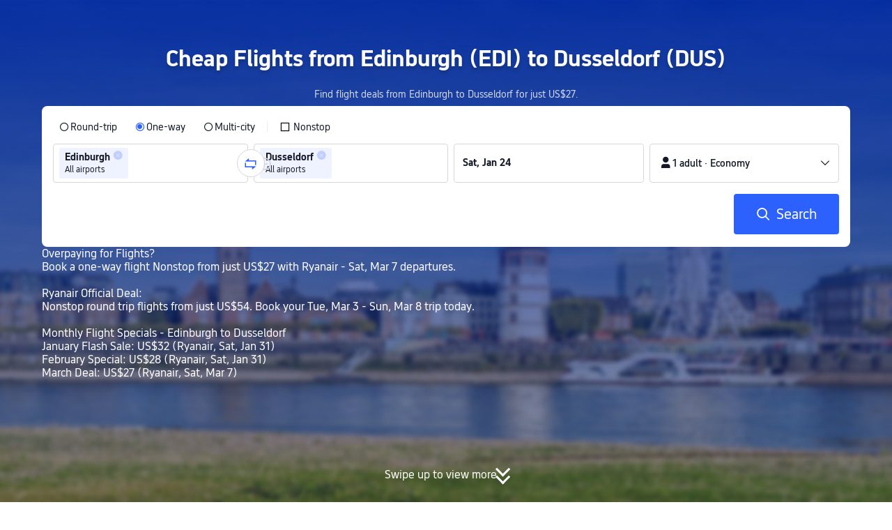

--- FILE ---
content_type: text/html; charset=utf-8
request_url: https://www.trip.com/flights/edinburgh-to-dusseldorf/airfares-edi-dus/
body_size: 42971
content:
<!DOCTYPE html><html lang="en-XX" data-idc="SGP-ALI" dir="ltr"><head><meta charset="utf-8"><meta content="width=device-width,initial-scale=1,maximum-scale=5,user-scalable=yes" name="viewport"><link rel="stylesheet" href="https://aw-s.tripcdn.com/modules/ibu/online-assets/font.ddfdb9c8916dd1ec37cbf52f9391aca5.css"><script>let scriptArrs=[],loadedScripts=0,totalScripts=2,handleI18nStatus=()=>{if(++loadedScripts===totalScripts){var i,n,_;window.i18nReady=!0, false||(i=!!window.i18n_100009239+` ${!!window.i18n_6002} ${!!window.i18n_330153} ${!!window.i18n_330151} ${!!window.i18n_33000010} ${!!window.i18n_3302512} ${!!window.i18n_3302510} ${!!window.i18n_330143} ${!!window.i18n_6001} ${!!window.i18n_33000006} `,n={modules:{i18n_100009239:!!window.i18n_100009239,i18n_6002:!!window.i18n_6002,i18n_330153:!!window.i18n_330153,i18n_330151:!!window.i18n_330151,i18n_33000010:!!window.i18n_33000010,i18n_3302512:!!window.i18n_3302512,i18n_3302510:!!window.i18n_3302510,i18n_330143:!!window.i18n_330143,i18n_3302512_1:!!window.__SHARK_ARES_SDK_INTERNAL_RESOURCE__.i18n_3302512,i18n_3302510_1:!!window.__SHARK_ARES_SDK_INTERNAL_RESOURCE__.i18n_3302510,i18n_330143_1:!!window.__SHARK_ARES_SDK_INTERNAL_RESOURCE__.i18n_330143,i18n_6001:!!window.i18n_6001,i18n_33000006:!!window.i18n_33000006}},window.UBT_API.push({type:"send",data:{type:"dev_trace",key:"seo_a2b_lowprice_track",data:{diagnostic:n,searchformHasCb:i,link:"https://aw-s.tripcdn.com/ares/api/cc?f=locale%2Fv3%2F330143%2Fen-XX-301.js%2C%2Flocale%2Fv3%2F6001%2Fen-XX.js%2C%2Flocale%2Fv3%2F330153%2Fen-XX.js%2C%2Flocale%2Fv3%2F33000006%2Fen-XX.js%2C%2Flocale%2Fv3%2F100009239%2Fen-XX.js%2C%2Flocale%2Fv3%2F6002%2Fen-XX.js%2C%2Flocale%2Fv3%2F330151%2Fen-XX.js%2C%2Flocale%2Fv3%2F33000010%2Fen-XX.js%2C%2Flocale%2Fv3%2F3302512%2Fen-XX.js%2C%2Flocale%2Fv3%2F3302510%2Fen-XX.js&#38;etagc=fda9d82699f25c023ba2cf6b542347b6"}}}));for(_ of scriptArrs)_()}},functionHandleCb=i=>{window.i18nReady?i():scriptArrs.push(i)}</script><script src="https://aw-s.tripcdn.com/ares/api/cc?f=locale%2Fv3%2F100009239%2Fen-XX.js%2C%2Flocale%2Fv3%2F6002%2Fen-XX.js%2C%2Flocale%2Fv3%2F330153%2Fen-XX.js%2C%2Flocale%2Fv3%2F330151%2Fen-XX.js%2C%2Flocale%2Fv3%2F33000010%2Fen-XX.js%2C%2Flocale%2Fv3%2F6001%2Fen-XX.js%2C%2Flocale%2Fv3%2F33000006%2Fen-XX.js&#38;etagc=200c8ab3dd04ba43eaec9de43ada83e9" async onload="handleI18nStatus()"></script><script src="https://aw-s.tripcdn.com/ares/api/cc?f=locale%2Fv3%2F3302512%2Fen-XX.js%2C%2Flocale%2Fv3%2F3302510%2Fen-XX.js%2C%2Flocale%2Fv3%2F330143%2Fen-XX-301.js&#38;etagc=4c7730a4d672d0d3d411847342d74e3f" async onload="handleI18nStatus()"></script>  
<title>US$27 Cheap Flights from Edinburgh to Dusseldorf (EDI to DUS) | Trip.com</title>
<meta property="og:title" content="US$27 Cheap Flights from Edinburgh to Dusseldorf (EDI to DUS) | Trip.com" />


<meta name="description" content="Compare and book cheap flights from Edinburgh to Dusseldorf (EDI to DUS), from just US$27. Book on Trip.com with no extra fees." />
<meta property="og:description" content="Compare and book cheap flights from Edinburgh to Dusseldorf (EDI to DUS), from just US$27. Book on Trip.com with no extra fees." />


<meta name="keywords" content="Dusseldorf to Edinburgh, Dusseldorf to Edinburgh flights, DUS to EDI flights, Trip.com flight deals" />


<meta property="og:url" content="https://www.trip.com/flights/edinburgh-to-dusseldorf/airfares-edi-dus/" />
<link rel="canonical" href="https://www.trip.com/flights/edinburgh-to-dusseldorf/airfares-edi-dus/" />


<meta property="og:image" content="https://ak-d.tripcdn.com/images/0wj5g120009ejuie7251F.webp" />
<link rel="SHORTCUT ICON" href="https://www.trip.com/trip.ico" type="image/x-icon" />
<link rel="ICON" href="https://www.trip.com/trip.ico" />



<link rel="alternate" href="https://www.trip.com/flights/edinburgh-to-dusseldorf/airfares-edi-dus/" hrefLang="x-default" />

<link rel="alternate" href="https://uk.trip.com/flights/edinburgh-to-dusseldorf/airfares-edi-dus/" hrefLang="en-GB" />

<link rel="alternate" href="https://hk.trip.com/flights/edinburgh-to-dusseldorf/airfares-edi-dus/" hrefLang="zh-Hant-HK" />

<link rel="alternate" href="https://jp.trip.com/flights/edinburgh-to-dusseldorf/airfares-edi-dus/" hrefLang="ja" />

<link rel="alternate" href="https://sg.trip.com/flights/edinburgh-to-dusseldorf/airfares-edi-dus/" hrefLang="en-SG" />

<link rel="alternate" href="https://de.trip.com/flights/edinburgh-to-dusseldorf/airfares-edi-dus/" hrefLang="de" />

<link rel="alternate" href="https://it.trip.com/flights/edinburgh-to-dusseldorf/airfares-edi-dus/" hrefLang="it" />

<link rel="alternate" href="https://my.trip.com/flights/edinburgh-to-dusseldorf/airfares-edi-dus/" hrefLang="ms" />

<link rel="alternate" href="https://nl.trip.com/flights/edinburgh-to-dusseldorf/airfares-edi-dus/" hrefLang="nl" />

<link rel="alternate" href="https://tw.trip.com/flights/edinburgh-to-dusseldorf/airfares-edi-dus/" hrefLang="zh-Hant-TW" />

<link rel="alternate" href="https://pk.trip.com/flights/edinburgh-to-dusseldorf/airfares-edi-dus/" hrefLang="en-PK" />

<link rel="alternate" href="https://sa.trip.com/flights/edinburgh-to-dusseldorf/airfares-edi-dus/" hrefLang="ar-SA" />

  
  
<script type="application/ld+json">
  {"@context":"https://schema.org","@type":"Product","name":"Cheap Flights from Edinburgh (EDI) to Dusseldorf (DUS)","offers":[{"@type":"AggregateOffer","@id":"https://www.trip.com/flights/edinburgh-to-dusseldorf/airfares-edi-dus/#one-way","itemOffered":{"@type":"Flight","name":"One-way flights from Edinburgh to Dusseldorf"},"lowPrice":26.83,"priceCurrency":"USD","highPrice":48.78,"offerCount":10,"offers":[{"@type":"Offer","price":"26.83","priceCurrency":"USD","availability":"https://schema.org/InStock","itemOffered":{"@type":"Flight","flightNumber":"FR5687","isNonstop":true,"validFrom":"2026-01-23","estimatedFlightDuration":"PT1H35M","departureAirport":{"@type":"Airport","name":"Edinburgh Airport","iataCode":"EDI"},"arrivalAirport":{"@type":"Airport","name":"Weeze Airport","iataCode":"NRN"},"airline":{"@type":"Airline","name":"Ryanair","iataCode":"FR"}}},{"@type":"Offer","price":"48.78","priceCurrency":"USD","availability":"https://schema.org/InStock","itemOffered":{"@type":"Flight","flightNumber":"FR3658","isNonstop":false,"validFrom":"2026-01-23","estimatedFlightDuration":"PT13H15M","departureAirport":{"@type":"Airport","name":"Edinburgh Airport","iataCode":"EDI"},"arrivalAirport":{"@type":"Airport","name":"Dusseldorf Airport","iataCode":"DUS"},"airline":{"@type":"Airline","name":"Ryanair","iataCode":"FR"}}}]},{"@type":"AggregateOffer","@id":"https://www.trip.com/flights/edinburgh-to-dusseldorf/airfares-edi-dus/#round-trip","itemOffered":{"@type":"Flight","name":"Round-trip flights from Edinburgh to Dusseldorf","flightNumber":"Multiple","departureAirport":[{"@type":"Airport","name":"Edinburgh Airport","iataCode":"EDI"}],"arrivalAirport":[{"@type":"Airport","name":"Weeze Airport","iataCode":"NRN"},{"@type":"Airport","name":"Dusseldorf Airport","iataCode":"DUS"}]},"lowPrice":53.66,"priceCurrency":"USD","highPrice":156.95,"offerCount":10}]}
</script>
  
<script type="application/ld+json">
  {"@context":"https://schema.org","@type":"Organization","name":"Trip.com","url":"https://www.trip.com"}
</script>
  
  <script defer="defer" src="https://static.tripcdn.com/packages/ibu/gtm-loader/~1.0.0/gtm-loader.js"></script><script>window.GTMLoadList||(window.GTMLoadList=[]),window.GTMLoadList.push([{id:"GTM-T2SD",disable:!0},{id:"GTM-W5446B",disable:!0}]),window.dataLayer||(window.dataLayer=[]),window.dataLayer.push({"page_id":"10320673210","page_category":"SEO flights from dcity to acity","prd_type":"common","event":"page_view","loginStatus":"guest","gtm.uniqueEventId":7,"locale":"en-XX","language":"en","region":"EN","currentcyCode":"USD","allianceID":"","allianceSid":""})</script><script>window.$_bf={loaded:!0},window.UBT_API=window.UBT_API||[],window.UBT_ITAG=!0,window._flight_ubt_init=1</script><script>var sendMetric=function(e){console.debug("track metric:",e);var t,a,r=e&&e.name;r&&(t=e&&e.attribution||{},a="","LCP"===r?a=t.element:"INP"===r?a=t.interactionTarget:"CLS"===r&&(a=t.largestShiftTarget),window.UBT_API)&&window.UBT_API.push&&(window.UBT_API.push({type:"send",data:{type:"dev_trace",key:"seo_flight_vitals_track",data:{value:{name:e?e.name:void 0,navigationType:e?e.navigationType:void 0,rating:e?e.rating:void 0,element:a},isH5:"false"}}}),window.UBT_API.push({type:"send",data:{type:"metric",key:"o_nfes_perf_"+r,data:{value:e,tag:{isNew:!0}}}}))};function _assign(e){if(null==e)throw new TypeError("Cannot convert undefined or null to object");for(var t=Object(e),a=1;a<arguments.length;a++){var r=arguments[a];if(null!=r)for(var n in r)Object.prototype.hasOwnProperty.call(r,n)&&(t[n]=r[n])}return t}var trackLogString=function(e,t){var a="";try{a="object"==typeof t?JSON.stringify(t):t}catch(e){console.error("track string log error:",e)}console.debug("new trace:",e,a),window.UBT_API.push({type:"send",data:{type:"trace",key:e,data:a}})},trackLog=function(t,a){try{a="string"==typeof a?JSON.parse(a):a}catch(e){console.error("adv track log error:",e)}var e=_assign({},{currency:"USD",locale:"en-XX",site:"EN",category:"airfares_a2b",isH5:"false"},a);if(console.debug("trace:",t,JSON.stringify(e)),void 0===window.UBT_API&&(window.UBT_API=[],window.UBT_ITAG=!0),a&&a.moduleName&&147106===t){let e=147106===t?"click":"unknown";window.updateLastAccessedModule?window.updateLastAccessedModule(a.moduleName,e):window.UBT_API.push({type:"send",data:{type:"dev_trace",key:"seo_ubt_back_info",data:{type:"error"}}})}window.UBT_API.push({type:"send",data:{type:"trace",key:t,data:e}})};window.trackLog=trackLog</script>  <link rel="preload" as="image" href="https://dimg04.tripcdn.com/images/1o12n12000p1tfkii8503.webp" fetchpriority="high">   <link rel="preload" href="https://file.tripcdn.com/files/6/ibu_mkt/1o13e12000hg0zyly8324.css" as="style" onload='this.onload=null,this.rel="stylesheet"'><noscript><link rel="stylesheet" href="https://file.tripcdn.com/files/6/ibu_mkt/1o13e12000hg0zyly8324.css"></noscript>  <link rel="preload" href="https://file.tripcdn.com/files/6/ibu_mkt/1o10112000hg4umb7DD7C.css" as="style" onload='this.onload=null,this.rel="stylesheet"'><noscript><link rel="stylesheet" href="https://file.tripcdn.com/files/6/ibu_mkt/1o10112000hg4umb7DD7C.css"></noscript>  <link rel="preload" href="https://file.tripcdn.com/files/6/ibu_mkt/1o15v12000hg4wurjF300.css" as="style" onload='this.onload=null,this.rel="stylesheet"'><noscript><link rel="stylesheet" href="https://file.tripcdn.com/files/6/ibu_mkt/1o15v12000hg4wurjF300.css"></noscript>   <link rel="preload" href="https://file.tripcdn.com/files/6/ibu_mkt/1o13812000pdk2qebB81D.css" as="style" onload='this.onload=null,this.rel="stylesheet"'><noscript><link rel="stylesheet" href="https://file.tripcdn.com/files/6/ibu_mkt/1o13812000pdk2qebB81D.css"></noscript>  <script defer="defer" src="https://file.tripcdn.com/files/7/ibu_editor/performance-production.min.js" onload='window["@ctrip/ai-performance-name"].init()'></script></head><body>  <input type="hidden" id="page_id" value="10320673210"> <input type="hidden" id="bf_ubt_markting_off" value="true"><script>window.__condition__=""</script>  <div id="main">   <div module-name="cookieBanner"><script>window.__CORE_SDK__={AppID: 100042421 }</script><script async="" crossorigin="anonymous" src="https://static.tripcdn.com/packages/ares/nfes-libs/*/core.js?v=20251218" type="text/javascript"></script><script src="https://file.tripcdn.com/files/6/ibu_mkt/1o13d12000qlolv3y9A01.js" defer="defer" onload='window["cookie-banner"].renderWebCore({AppID: 100042421 })'></script></div>    <div module-name="header"><style>.mc-hd.mc-hd_theme_transparent{position:absolute;left:0;right:0}.header-container{position:relative;top:0;z-index:99;width:100%!important}.mc-hd.mc-hd_theme_transparent{color:#fff;background-color:transparent}.mc-hd{position:relative;line-height:1.5;padding:0 32px}.mc-hd .mc-hd__inner{position:relative;max-width:1920px}.mc-hd__flex-con{width:100%;height:66px;position:relative}.clear-float{content:"";clear:both}.mc-hd__logo-con{padding:16px 32px 16px 0;float:left}.mc-hd__logo-layout-0 .mc-hd__logo{display:inline-block;width:124px;height:30px;text-indent:-9999px;background-size:contain;margin:2px 0;vertical-align:top}.mc-hd a,.mc-hd a:hover{text-decoration:none}.mc-hd .mc-hd__nav-con .mc-hd__nav{display:flex;white-space:nowrap}.mc-hd .mc-hd__nav-item .mc-hd__nav-lnk{position:relative;font-size:16px;padding:0;line-height:18px;height:18px;display:inline-block;margin-bottom:16px}.mc-hd .mc-hd__nav .mc-hd__nav-item{display:inline-block;float:none;position:relative;padding:0 32px 0 0}</style><link rel="preload" href="https://file.tripcdn.com/files/6/ibu_mkt/1o14d12000lh87fw4003B.css" as="style" onload='this.onload=null,this.rel="stylesheet"'><noscript><link rel="stylesheet" href="https://file.tripcdn.com/files/6/ibu_mkt/1o14d12000lh87fw4003B.css"></noscript><script src="https://file.tripcdn.com/files/6/ibu_mkt/1o11f12000lh887p17FD6.js" defer="defer" onload="window.header.renderHeader(
      {
        showCurrencySelector: true,
        showLanguageSelector: true,
        channel: 'flights',
        theme: 'transparent',
        simple: false,
        pageId: '10320673210',
        accountType: 1,
        locale: 'en-XX',
        site: 'EN',
        onAccountUpdate: ()=>{sessionStorage.setItem('promo_user_logged_in', 'true');location.reload(true);},  },
      document.querySelector('.header-container')
    );"></script><div class="header-container" test-module="header"><div class="mc-hd mc-hd__en-xx mc-hd_theme_transparent mc-hd-single_row"><div class="mc-hd__inner"><div class="mc-hd__flex-con clear-float"><div class="mc-hd__logo-con mc-hd__logo-con-en-XX mc-hd__logo-layout-0"><a class="mc-hd__logo mc-hd__logo-en-xx"></a></div></div></div></div></div><script id="template"></script></div>    <div module-name="searchform"><style>body{background:#fff!important}body,html{height:100%}body{-webkit-text-size-adjust:none}body,dd,dl,form,p{margin:0;padding:0}li,ol,ul{margin:0;list-style:none}button,legend,li,ol,textarea,ul{padding:0}button{cursor:pointer;margin:0;border:none;outline:0;background:0 0}button,img{vertical-align:middle}img{border:0}em,i{font-style:normal;padding:0;margin:0}input{background:0 0;outline:0;border:0}a{text-decoration:none}.title-search-form .page-title-wrap{margin:0 auto 16px;color:#fff;letter-spacing:0;text-align:center}.candidate-url-page-title-wrap-color h1{font-size:40px}.full-screen-v2 .circle-btn{opacity:1;position:absolute;display:flex;align-items:center;flex-direction:row;bottom:0;left:50%;transform:translate3d(-50%,0,0);gap:14px;padding-bottom:24px}.full-screen-v2 .circle-btn .circle{background-size:contain;display:flex;justify-content:center;align-items:center;flex-direction:column}.full-screen-v2 .circle-btn .arrow-down{position:relative;width:12px;height:12px;transform:rotate(45deg);transform-origin:75% 50%;border-right:3px solid #121826;border-bottom:3px solid #121826;display:inline-block}.full-screen-v2 .circle-btn .arrow-down:first-child{position:relative;top:2px}.full-screen-v2 .circle-btn .arrow-down:last-child{position:relative;bottom:2px}.full-screen-v2 .circle-btn .circle-text{color:#121826;font-size:16px;line-height:22px;font-weight:400;position:relative}.full-screen-v2 .circle-btn.white-btn .circle-text{color:#fff}.full-screen-v2 .circle-btn.white-btn .arrow-down{border-right-color:#fff;border-bottom-color:#fff}.full-screen-v2 .bg-radius-wrap{position:absolute;overflow:hidden;width:100%;height:280px}.airlines-title{display:flex;align-items:center;justify-content:center;gap:8px}.airlines-title img{height:32px;width:32px;border-radius:50%;background:#fff}@media screen and (max-width:768px){.full-screen-v2 .bg-radius-wrap{height:140px}}.full-screen-v2 .bg-radius-wrap .bg-radius{position:absolute;transform:translateX(-50%);left:50%;bottom:0;width:400vw;height:400vw;overflow:hidden}.full-screen-v2 .bg-radius-wrap .bg-radius .bg-small-img{position:absolute;transform:translateX(-50%);left:50%;bottom:0;width:100vw;height:280px}@media screen and (max-width:768px){.full-screen-v2 .bg-radius-wrap .bg-radius .bg-small-img{height:140px}}.full-screen-v2 .title-search-form{position:relative;z-index:1}.full-screen-v2 .title-search-form .page-title-wrap-color h1{font-size:32px}.full-screen-v2 .title-search-form .page-title-wrap{display:flex;justify-content:center;align-items:center;margin-bottom:8px;column-gap:4px}.full-screen-v2 .title-search-form .page-title-description{margin-bottom:8px;text-align:center;color:#fff;font-size:14px;letter-spacing:0;line-height:18px;opacity:.8}.full-screen-v2 .title-search-form #searchBox{padding-top:8px}.full-screen-v2.banner-down-height{height:100vh}.full-screen-v2.banner-down-height.extend-height{min-height:100vh;height:100%}.full-screen-v2.candidate-url-banner-down-height{height:70vh}.full-screen-v2.banner-down .bg-radius-wrap{height:100%}.full-screen-v2.banner-down .bg-radius-wrap .bg-radius{border-radius:0;height:100%;width:100%}.full-screen-v2.banner-down .bg-radius-wrap .bg-radius .bg-small-img{height:100%}.full-screen-v2.banner-down .bg-radius-wrap .bg-radius .bg-img-filter{position:absolute;width:100%;height:100%;background:linear-gradient(-180deg,#2346ff 6.52%,#99cfff 100%)}.full-screen-v2.banner-down .title-search-form{left:0;right:0;padding-bottom:50px;top:50%;transform:translateY(-50%);z-index:9}.full-screen-v2.banner-down.extend-height .title-search-form{top:auto;transform:none;padding-top:50px}.bg-banner-wrapper{position:relative}.bg-banner-wrapper .bg-big-img,.bg-banner-wrapper .bg-small-img{background-size:cover;background-position:50%;width:100%;height:100%;background-repeat:no-repeat}.bg-banner-wrapper .bg-small-img .bg-bottom-filter{position:absolute;width:100%;height:200px;bottom:0;background:linear-gradient(-180deg,rgba(255,255,255,0) 0,#fff 100%)}.bg-banner-wrapper .bg-small-img.has-district-img .bg-bottom-filter{opacity:0}.bg-banner-wrapper .bg-small-img .bg-fullscreen-filter{position:absolute;width:100%;bottom:0;height:100%;background:linear-gradient(-180deg,rgba(0,40,160,.9) 0,rgba(0,19,74,.4) 100%)}.bg-banner-wrapper .bg-small-img .bg-big-img{background-size:100%;background-position:center bottom;position:relative;width:100%;height:100%;background-repeat:no-repeat}.bg-banner-wrapper .bg-small-img.has-district-img .bg-big-img{filter:blur(3px);transform:scale(1.05)}.page-title-wrap{margin:0 auto 16px;letter-spacing:0;text-align:center}.page-title-wrap-color h2,.page-title-wrap-color h3,.page-title-wrap-color h4,.page-title-wrap-color h5,.page-title-wrape-color h1{font-size:40px;line-height:68px}@media screen and (max-width:768px){.page-title-wrap-color h1,.page-title-wrap-color h2,.page-title-wrap-color h3,.page-title-wrap-color h4,.page-title-wrap-color h5{font-size:24px;line-height:30px}}@media (max-width:320px){.page-title-wrap-color h1,.page-title-wrap-color h2,.page-title-wrap-color h3,.page-title-wrap-color h4,.page-title-wrap-color h5{font-size:18px}}.page-title-wrap-color h1 span,.page-title-wrap-color h2 span,.page-title-wrap-color h3 span,.page-title-wrap-color h4 span,.page-title-wrap-color h5 span{display:block}.page-title-wrap.no-bg{color:#0f294d}.page-title-wrap:not(.no-bg){text-shadow:0 4px 4px rgba(15,41,77,.4)}.nh_sf-container{padding:10px 16px 16px;border-radius:8px;background-color:#fff}.nh_sf-container .breath{animation:breath .8s infinite alternate}@keyframes breath{0%{opacity:1}to{opacity:.3}}.nh_sf-container .top-pl-wrap{display:flex;justify-content:space-between;align-items:center;height:32px;margin:6px 0 8px}.nh_sf-container .top-pl-wrap .left-pl{width:360px;height:18px;border-radius:2px;background:#f0f2f5}.nh_sf-container .top-pl-wrap .right-pl{width:115px;height:18px;border-radius:2px;background:#f0f2f5}.nh_sf-container .bottom-pl-wrap{display:flex;align-items:center;height:56px}.nh_sf-container .bottom-pl-wrap .box-wrap{display:flex;flex:1 1 auto}.nh_sf-container .bottom-pl-wrap .box-wrap .city-wrap{position:relative;display:flex;flex:1 1 50%;justify-content:space-between;align-items:center;height:56px}.nh_sf-container .bottom-pl-wrap .box-wrap .city-wrap .city-item-wrap{display:flex;flex:1 1;align-items:center;box-sizing:border-box;height:56px;padding-left:16px;border:1px solid #dadfe6;border-radius:4px}.nh_sf-container .bottom-pl-wrap .box-wrap .city-wrap .city-item-wrap:first-of-type{margin-right:4px}.nh_sf-container .bottom-pl-wrap .box-wrap .city-wrap .city-item-wrap:last-of-type{margin-left:4px}.nh_sf-container .bottom-pl-wrap .box-wrap .city-wrap .city-item-wrap .city-pl{width:88px;height:18px;border-radius:2px;background:#f0f2f5}.nh_sf-container .bottom-pl-wrap .box-wrap .city-wrap .switch-wrap{position:absolute;top:42%;left:calc(50% - 2px);min-width:28px;border:4px solid #fff;border-radius:50%;margin-left:2px;background:#fff;transform:translate(-50%,-50%);z-index:2}.nh_sf-container .bottom-pl-wrap .box-wrap .city-wrap .switch-wrap .switch-pl{width:28px;height:28px;border-radius:50%;background-color:#f0f2f5}.nh_sf-container .bottom-pl-wrap .box-wrap .date-wrap{display:flex;flex:1 1 25%;align-items:center;box-sizing:border-box;border:1px solid #dadfe6;border-radius:4px;margin-left:8px;background:#fff}.nh_sf-container .bottom-pl-wrap .box-wrap .date-wrap .date-item-wrap{position:relative;display:flex;flex:1 1;align-items:center;box-sizing:border-box;padding-left:16px}.nh_sf-container .bottom-pl-wrap .box-wrap .date-wrap .date-item-wrap:last-of-type{margin-left:24px}.nh_sf-container .bottom-pl-wrap .box-wrap .date-wrap .date-item-wrap .date-pl{width:88px;height:18px;border-radius:2px 2px 2px 2px;background:#f0f2f5}.nh_sf-container .bottom-pl-wrap .box-wrap .date-wrap .date-item-wrap .line-pl{position:absolute;top:50%;left:-12px;width:24px;height:1px;background:#8592a6;transform:translateX(-50%)}.nh_sf-container .bottom-pl-wrap .box-wrap .psg-wrap{display:flex;flex:1 1 25%;align-items:center;box-sizing:border-box;border:1px solid #dadfe6;border-radius:4px;margin-left:8px;background:#fff}.nh_sf-container .bottom-pl-wrap .box-wrap .psg-wrap .psg-item-wrap{position:relative;display:flex;flex:1 1;align-items:center;box-sizing:border-box;padding-left:16px}.nh_sf-container .bottom-pl-wrap .box-wrap .psg-wrap .psg-item-wrap .psg-pl{width:148px;height:18px;border-radius:2px 2px 2px 2px;background:#f0f2f5}.nh_sf-container .btn-wrap{display:flex;justify-content:flex-end;align-items:center;width:100%;height:58px;margin-top:16px;background-color:#fff}.nh_sf-container .btn-wrap .btn-1{display:flex;justify-content:center;align-items:center;width:154px;height:58px;border-radius:4px;margin-left:8px;background-color:#3264ff}.nh_sf-container .btn-wrap .btn-1 .text{width:70px;height:20px;border-radius:3px;background-color:hsla(0,0%,100%,.3)}@media screen and (min-width:1024.1px){.l-1160{max-width:1224px;margin-left:auto;margin-right:auto;padding-left:32px;padding-right:32px;box-sizing:border-box}}@media screen and (min-width:768px) and (max-width:1024px){.l-1160{margin-left:0;margin-right:0;padding-left:24px;padding-right:24px}}@media screen and (max-width:767.9px){.l-1160{margin-left:0;margin-right:0;padding-left:12px;padding-right:12px}}.info-icon{display:inline-flex;position:relative;cursor:pointer;align-items:center;vertical-align:middle}.info-icon-box{display:flex}.page-title-wrap-color .dynamic-content-inline{display:inline-flex;vertical-align:middle}.info-icon-svg-searchbox{fill:#fff}.tooltip-content{display:none;position:absolute;z-index:10;width:300px;background-color:#1e2a39;color:#fff;text-align:left;border-radius:6px;padding:15px;font-size:14px;line-height:1.5;top:100%;left:50%;transform:translateX(-50%);margin-top:10px;box-shadow:0 5px 15px rgba(0,0,0,.3)}.tooltip-content::after{content:"";position:absolute;bottom:100%;left:50%;margin-left:-8px;border-width:8px;border-style:solid;border-color:transparent transparent #1e2a39 transparent}.info-icon:hover .tooltip-content{display:block}.module-input-shadow.f-16.f-bold{visibility:hidden;position:absolute;width:auto;height:auto;white-space:nowrap;font-weight:700;font-size:16px!important}.color-white{color:#fff}</style><link rel="preload" href="https://file.tripcdn.com/files/7/ibu_mkt/common_4ac9cb69.css" as="style" onload='this.onload=null,this.rel="stylesheet"'><script src="https://file.tripcdn.com/files/7/ibu_mkt/common_4ac9cb.js" defer="defer" crossorigin="anonymous"></script><script src="https://file.tripcdn.com/files/7/ibu_mkt/vendor_1cd9a1.js" defer="defer" crossorigin="anonymous"></script><script src="https://file.tripcdn.com/files/6/ibu_mkt/1o12g12000pirk16fAD05.js" defer="defer" crossorigin="anonymous" onload="functionHandleCb?functionHandleCb(searchFormReadyCb):searchFormReadyCb()"></script><script>function searchFormReadyCb(){var e=!!window.i18n_330143+`, ${window.i18nReady}, `+!!window.__SHARK_ARES_SDK_INTERNAL_RESOURCE__.i18n_330143;window.UBT_API.push({type:"send",data:{type:"dev_trace",key:"seo_a2b_lowprice_track",data:{searchformHasCb:e}}}),window["searchform-lazy"].renderSearchform({i18n:window.i18n_330143,locale:"en-XX",isSticky:!0,...{"from":"seo","searchInfo":{"flightType":"OW","isIgnoreODCheck":true,"passengers":{"AdultCount":1,"ChildCount":0,"BabyCount":0},"segmentList":[{"departureDate":{"defaultDate":["2026-01-24","2026-01-24"]},"returnDate":{"defaultDate":["2026-01-27","2026-01-27"]},"departureCity":[{"cityName":"Edinburgh","eName":"edinburgh","cityCode":"EDI","isDomestic":0,"airportCode":"","airportName":"","timeZone":0}],"arrivalCity":[{"cityName":"Dusseldorf","eName":"dusseldorf","cityCode":"DUS","isDomestic":0,"airportCode":"","airportName":""}]}]},"locale":"en-XX","extraUrl":"&sort=price"}},document.querySelector(".searchform-container"))}</script><div class="flightseo-searchform-isfull" test-module="cta"><div class="bg-banner-wrapper full-screen-v2 banner-down banner-down-height extend-height"><div class="bg-radius-wrap"><div class="bg-radius"><div class="bg-img-filter ppc-cabin-bg-img-filter"></div><div class="bg-small-img has-district-img">  <img alt="Edinburgh to Dusseldorf Flights" class="bg-big-img" src="https://ak-d.tripcdn.com/images/0100d120009bxsn9138CC.jpg?proc=resize/m_w,w_1200,h_600,0991"><div class="bg-fullscreen-filter"></div>  <div class="bg-bottom-filter"></div></div></div></div><div class="title-search-form l-1160 m-b-8"><div class="page-title-wrap page-title-wrap-color"> <h1>Cheap Flights from Edinburgh (EDI) to Dusseldorf (DUS)</h1>  </div>  <p class="page-title-description"> Find flight deals from Edinburgh to Dusseldorf for just US$27. </p>  <div class="searchform-container"><div style="height:200px"><div class="nh_sf-container"><div class="top-pl-wrap"><div class="left-pl breath"></div><div class="right-pl breath"></div></div><div class="bottom-pl-wrap"><div class="box-wrap"><div class="city-wrap"><div class="city-item-wrap"><div class="city-pl breath"></div></div><div class="switch-wrap"><div class="switch-pl breath"></div></div><div class="city-item-wrap"><div class="city-pl breath"></div></div></div><div class="date-wrap"><div class="date-item-wrap"><div class="date-pl breath"></div></div><div class="date-item-wrap"><div class="line-pl breath"></div><div class="date-pl breath"></div></div></div><div class="psg-wrap"><div class="psg-item-wrap"><div class="psg-pl breath"></div></div></div></div></div><div class="btn-wrap"><div class="btn-1"><div class="text breath"></div></div></div></div></div></div>  <span class="color-white" test-item="hover-tooltip">Overpaying for Flights?<br>Book a one-way flight Nonstop from just US$27 with Ryanair - Sat, Mar 7 departures.<br><br>Ryanair Official Deal:<br>Nonstop round trip flights from just US$54. Book your Tue, Mar 3 - Sun, Mar 8 trip today.<br><br>Monthly Flight Specials - Edinburgh to Dusseldorf<br>January Flash Sale: US$32 (Ryanair, Sat, Jan 31)<br>February Special: US$28 (Ryanair, Sat, Jan 31)<br>March Deal: US$27 (Ryanair, Sat, Mar 7)<br></span>   <div class="searchform-online-banner-container"></div></div>  <div test-item="arrow-btn" class="circle-btn white-btn"><div class="circle-text">Swipe up to view more</div><div class="circle"><div class="arrow-down"></div><div class="arrow-down"></div></div></div>  </div></div><script id="template">try{(()=>{let i=document.querySelector(".title-search-form"),s=document.querySelector("div.bg-big-img"),a=document.querySelector(".circle-btn"),r=document.querySelector(".bg-banner-wrapper.full-screen-v2"),l=(document.querySelector(".bg-radius"),document.querySelector(".bg-bottom-filter"));if(s,i&&r){let n=0,o=(t(),window.addEventListener("resize",t),0),e=new ResizeObserver(e=>{for(var t of e){t=t.contentRect.height;if(0===o)return void(o=t);t!==o&&(r=o-t,n+=r/2,o=t,c())}var r});function t(){var e=r.getBoundingClientRect(),t=i.getBoundingClientRect();n=e.bottom-t.bottom}function c(){var e=window.pageYOffset||document.documentElement.scrollTop,t=1-e/window.innerHeight,t=Math.max(t,0),t=(s&&(s.style.opacity=t),n),t=Math.max(1-e/t,0),t=(a.style.opacity=t,n),t=Math.min(e/t,1),t=(l.style.opacity=t,n),r=(Math.min(e,t),document.querySelector(".m-flight-poi-wrapper"));let o="";r&&!(o=r.getAttribute("poi-init"))&&(o=i.style.position,r.setAttribute("poi-init",o)),t<e?"relative"!==i.style.position&&(i.style.position="relative",i.style.transform=`translate3d(0, calc(-50% + ${t}px), 0)`,r)&&o&&(r.style.position="absolute","fixed"!==o?r.style.transform="translateY(0px)":r.style.transform=`translateY(${t}px)`):e<t&&("fixed"!==i.style.position&&(i.style.position="fixed",i.style.transform="translate3d(0, -50%, 0)"),r)&&o&&((r.style.position="fixed")!==o?r.style.transform=`translateY(-${t}px)`:r.style.transform="translateY(0px)")} true||(window.addEventListener("scroll",((e,t)=>{let r=null;return function(){clearTimeout(r),r=setTimeout(e,t)}})(c,10)),window.addEventListener("load",()=>{c(),e.observe(i)}))}})()}catch(e){window.UBT_API.push({type:"send",data:{type:"dev_trace",key:"o_flight_js_error",data:{type:"error",moduleName:"searchform",error:e.message,stack:e.stack}}}),console.error("[Template Script Error]",{moduleName:"searchform",error:e.message,stack:e.stack})}</script></div>        <div module-name="crumb"><style>.c-crumb-wrap{position:relative;max-width:1160px;margin-left:auto;margin-right:auto;height:14px;margin-top:20px;margin-bottom:20px}.c-crumb-wrap .c-crumb{position:absolute;font-size:12px;display:flex;box-sizing:border-box;align-items:center}.c-crumb-wrap .c-crumb.is-rtl{flex-direction:row-reverse}@media screen and (max-width:768px){.c-crumb-wrap .c-crumb{padding-left:16px;padding-right:16px;overflow:auto}.c-crumb-wrap .c-crumb:after{content:"11";color:transparent;display:inline-block;width:16px;height:1px}}@media screen and (min-width:768px){.c-crumb-wrap .c-crumb{flex-wrap:wrap}}.c-crumb-wrap .c-crumb::-webkit-scrollbar{display:none}.c-crumb-wrap .c-crumb a{color:#2681ff}.c-crumb-wrap .c-crumb a:hover{text-decoration:underline}.c-crumb-wrap .c-crumb__splitter{margin:0 5px}.c-crumb-wrap .c-crumb__item{color:#234;display:inline-block;cursor:pointer;position:relative;flex-shrink:0}.c-crumb-wrap .c-crumb__item .no-link{cursor:auto}.c-crumb-wrap .c-crumb__extend-wrap{position:absolute;display:none;padding-top:6px;box-shadow:0 5px 8px 0 rgba(0,41,99,.2);background-color:#fff;overflow:auto;right:0}.c-crumb-wrap .c-crumb__extend-wrap a:hover{text-decoration:none}.c-crumb-wrap .c-crumb__item:hover .c-crumb__extend-wrap{display:block;z-index:1}.c-crumb-wrap .c-crumb__extend-wrap:hover{display:block}.c-crumb-wrap .c-crumb__extend{box-shadow:0 8px 20px 0 rgba(0,41,99,.2);background-color:#fff}.c-crumb-wrap .c-crumb__extend .c-crumb__extend-item{padding:10px;cursor:pointer;display:block;white-space:nowrap;color:#234}.c-crumb-wrap .c-crumb__extend-item:hover{display:block;background-color:#3264ff;color:#fff;text-decoration:none}.c-crumb-wrap .c-crumb__item .icon-arrow{width:16px;height:16px;display:inline-block;position:relative;vertical-align:middle;margin-left:5px}.c-crumb-wrap .c-crumb__item .icon-arrow:before{content:"";position:absolute;border-color:#234 transparent transparent;border-style:solid;border-width:4.8px 4.25px 0;transition:all .2s ease;top:5px}.c-crumb-wrap .c-crumb__item.has-link .icon-arrow:before{border-top-color:#2681ff}.c-crumb-wrap .c-crumb__item:hover .icon-arrow:before{transform-origin:center;transform:rotate(180deg)}@media screen and (max-width:768px){.reactcomp-crumb-hot{padding-left:0!important}}.reactcomp-crumb-hot .c-crumb{width:100%}@media screen and (max-width:768px){.reactcomp-crumb-hot .c-crumb{padding-left:12px;margin-bottom:-30px;padding-bottom:45px}}.c-crumb-wrap .c-crumb a{color:#3264ff}.page-title-crumb-wrap .c-crumb-wrap .c-crumb .c-crumb__extend-wrap a{color:#234}.page-title-crumb-wrap .c-crumb-wrap .c-crumb .c-crumb__extend-wrap a:hover{color:#fff}.page-title-crumb-wrap .c-crumb-wrap .c-crumb__extend-wrap{padding-top:0}</style><div class="l-1160 reactcomp-crumb-hot " style="display:block" test-module="crumb"><div class="c-crumb-wrap"><div class="c-crumb" itemscope="" test-card="crumb" itemtype="https://schema.org/BreadcrumbList">  <div class="c-crumb__item has-link" itemprop="itemListElement" itemscope="" itemtype="https://schema.org/ListItem" test-item="crumb_1">  <a href="https://www.trip.com/" itemprop="item"><span itemprop="name">Trip.com</span></a>  <meta itemprop="position" content="0">  </div>  <span class="c-crumb__splitter">&gt;</span>   <div class="c-crumb__item has-link" itemprop="itemListElement" itemscope="" itemtype="https://schema.org/ListItem" test-item="crumb_2">  <a href="https://www.trip.com/flights/" itemprop="item"><span itemprop="name">Flights</span></a>  <meta itemprop="position" content="1">  </div>  <span class="c-crumb__splitter">&gt;</span>   <div class="c-crumb__item has-link" itemprop="itemListElement" itemscope="" itemtype="https://schema.org/ListItem" test-item="crumb_3">  <a href="https://www.trip.com/flights/cheap-flights-to-germany-28/" itemprop="item"><span itemprop="name">Flights to Germany</span></a>  <meta itemprop="position" content="2">  </div>  <span class="c-crumb__splitter">&gt;</span>   <div class="c-crumb__item has-link" itemprop="itemListElement" itemscope="" itemtype="https://schema.org/ListItem" test-item="crumb_4">  <a href="https://www.trip.com/flights/cheap-flights-to-north-rhine-westphalia-28-10069/" itemprop="item"><span itemprop="name">Flights to North Rhine-Westphalia</span></a>  <meta itemprop="position" content="3">  </div>  <span class="c-crumb__splitter">&gt;</span>   <div class="c-crumb__item has-link" itemprop="itemListElement" itemscope="" itemtype="https://schema.org/ListItem" test-item="crumb_5">  <a href="https://www.trip.com/flights/to-dusseldorf/airfares-dus/" itemprop="item"><span itemprop="name">Flights to Dusseldorf</span></a>  <meta itemprop="position" content="4">  <i class="icon-arrow"></i><div class="c-crumb__extend-wrap"><div class="c-crumb__extend">  <a key="0 " class="c-crumb__extend-item" href="https://www.trip.com/hotels/dusseldorf-hotels-list-762/ "> Hotels in Dusseldorf </a>  </div></div>  </div>  <span class="c-crumb__splitter">&gt;</span>   <div class="c-crumb__item" itemprop="itemListElement" itemscope="" itemtype="https://schema.org/ListItem" test-item="crumb_6">  <span itemprop="name" class="no-link">Flights from Edinburgh to Dusseldorf</span>  <meta itemprop="position" content="5">  </div>   </div></div></div><script id="template"></script></div>    <div module-name="airlineRecommend"><style>.airline-recommend-icon{display:inline-flex;position:relative;cursor:pointer;align-items:center}.airline-recommend-title-container .airline-recommend-title{display:inline}.airline-recommend-title-container{margin-bottom:22px}.dynamic-content-inline{display:inline-flex}.info-icon-svg{fill:#5a6872}.tooltip-content{display:none;position:absolute;z-index:10;min-width:200px;max-width:400px;width:max-content;background-color:#1e2a39;color:#fff;text-align:left;border-radius:6px;padding:15px;font-size:14px;line-height:1.5;top:100%;left:50%;transform:translateX(-50%);margin-top:10px;box-shadow:0 5px 15px rgba(0,0,0,.3);word-wrap:break-word;word-break:break-word;white-space:pre-line}.tooltip-content::after{content:"";position:absolute;bottom:100%;left:50%;margin-left:-8px;border-width:8px;border-style:solid;border-color:transparent transparent #1e2a39 transparent}.airline-recommend-icon:hover .tooltip-content{display:block}@media screen and (max-width:768px){.airline-recommend-title-container{position:relative;display:block;margin-bottom:12px}.tooltip-content{width:280px;top:100%;bottom:auto;margin-top:10px;margin-bottom:0;font-size:12px;left:50%;transform:translateX(-50%);padding:12px}.info-icon{display:inline-flex;cursor:pointer;align-items:center;vertical-align:middle;position:static}.tooltip-content.show-below{top:100%;bottom:auto;margin-bottom:0}.tooltip-content::after{display:none}}.airline-recommend-item.hidden{display:none}@media screen and (min-width:768px){.airline-recommend-box{display:grid;width:100%;grid-template-columns:repeat(4,1fr);grid-auto-rows:auto;grid-column-gap:2px;grid-row-gap:2px}.airline-recommend-image{width:48px;height:48px}.airline-recommend-title{color:#0f294d;font-size:28px;font-weight:700;letter-spacing:0;line-height:34px;margin-bottom:0}.airline-recommend-item{background:#fff;cursor:pointer;padding:16px;box-sizing:border-box;display:flex;align-items:center}.airline-recommend-item:hover{outline:1px solid #f0f2f5;z-index:2;box-shadow:0 4px 16px rgba(15,41,77,.08);border-radius:8px 8px 8px 8px}.airline-recommend-text{height:24px;color:#0f294d;font-size:18px;font-weight:700;letter-spacing:0;line-height:24px;margin-left:16px}.airline-recommend-desc{margin-bottom:16px;font-size:14px;color:#455873;font-weight:400;letter-spacing:0;line-height:18px}}@media screen and (max-width:768px){.airline-recommend-box{display:flex;flex-wrap:wrap;justify-content:space-between;gap:2px;row-gap:16px}.airline-recommend-image{width:24px;height:24px}.airline-recommend-title{color:#0f294d;font-size:18px;font-weight:700;letter-spacing:0;line-height:24px;margin-bottom:0}.airline-recommend-item{background:#fff;padding:3px;flex:1 0 calc(50% - 3px);box-sizing:border-box;display:flex;align-items:center}.airline-recommend-text{height:18px;color:#0f294d;font-size:14px;margin-left:8px}.airline-recommend-desc,.airline-recommend-text{font-weight:400;letter-spacing:0;line-height:18px}.airline-recommend-desc{color:#455873;font-size:12px;margin-bottom:12px}}.airline-recommend-more{margin-top:16px;display:flex;justify-content:center;align-items:center}.show-more-btn{width:auto;height:18px;font-weight:400;cursor:pointer;font-size:14px;line-height:18px;letter-spacing:0;color:#3264ff}@media screen and (min-width:768px){.airline-recommend-item .airline-recommend-text{margin-left:0}.airline-recommend-item{column-gap:16px}}@media screen and (max-width:768px){.airline-recommend-item .airline-recommend-text{margin-left:0}.airline-recommend-item{column-gap:8px}}@media screen and (max-width:768px){.airline-recommend-icon{position:static}.airline-recommend-title-container{position:relative}}.info-icon-svg{width:18px;height:18px}@media screen and (max-width:768px){.info-icon-svg{width:15px;height:15px}}.airline-tip-show{display:flex;letter-spacing:0;line-height:18px;font-weight:400;color:#8592a6;font-size:12px;margin-top:10px;justify-content:flex-end}.airline-tip{display:none;letter-spacing:0;line-height:18px;font-weight:400;color:#8592a6;font-size:12px;margin-top:10px;justify-content:flex-end}</style>   <div class="m-b-48-24 l-1160" test-module="airlineRecommend"><div class="airline-recommend-title-container"><h2 class="airline-recommend-title" test-item="airlineRecommend_title"> Cheapest airlines flights from Edinburgh to Dusseldorf </h2>  </div><div class="airline-recommend-desc" test-item="airlineRecommend_description"> You can choose from 2 airlines that fly from Edinburgh to Dusseldorf, including Ryanair,  KLM,  Ryanair has lowest fares on this route. </div><div class="airline-recommend-box" test-item="airlineRecommend_card">  <div class="airline-recommend-item" test-card="airlineRecommend_card" role="link" tabindex="0"><img src="https://pic.tripcdn.com/airline_logo/3x/fr.png_.webp?proc=resize/m_w,w_600,h_600,B0B3" class="airline-recommend-image" alt="Ryanair logo" test-item="airlineRecommend_logo"> <span class="airline-recommend-text" test-item="airlineRecommend_name"> Ryanair </span></div>  <div class="airline-recommend-item" test-card="airlineRecommend_card" role="link" tabindex="0"><img src="https://pic.tripcdn.com/airline_logo/3x/kl.png_.webp?proc=resize/m_w,w_600,h_600,B0B3" class="airline-recommend-image" alt="KLM logo" test-item="airlineRecommend_logo"> <span class="airline-recommend-text" test-item="airlineRecommend_name"> KLM </span></div>  </div>   <div class="airline-tip-show" test-item="airlineRecommend_tip">Airlines are determined based on actual purchased flight tickets from Edinburgh to Dusseldorf according to previous 12 months data from Trip.com.</div>  </div><script>let handleShowMoreAirlineRecommend=function(e){var l=document.querySelectorAll(".airline-recommend-item"),i=document.querySelector(".airline-tip");l.forEach(e=>{e.style.display="flex"}),i&&(i.style.display="flex"),e.style.display="none"}</script>   <script id="template">try{(()=>{  ;var r= ["https://www.trip.com/flights/airline-fr/ryanair/","https://www.trip.com/flights/airline-kl/klm-royal-dutch-airlines/"];function e(){window.CardClickHandler.init(".airline-recommend-item",r)}"loading"===document.readyState?document.addEventListener("DOMContentLoaded",e):e()})()}catch(r){window.UBT_API.push({type:"send",data:{type:"dev_trace",key:"o_flight_js_error",data:{type:"error",moduleName:"airlineRecommend",error:r.message,stack:r.stack}}}),console.error("[Template Script Error]",{moduleName:"airlineRecommend",error:r.message,stack:r.stack})}</script></div>    <div module-name="flightsCard"><style>.flightcard-title-logo{text-align:start}.flightcard-title-logo .flightcard-title{display:inline}.flights-card-icon{display:inline-flex;position:relative;cursor:pointer;align-items:center}.flightcard-wrapper{text-align:center;font-size:12px;padding-top:27px;margin:0 auto 10px}.flights-card-icon:hover .tooltip-content{display:block}.flightcard-title-container{position:relative}.dynamic-content-inline{display:inline-flex}.flightcard-title-container .dynamic-content-inline{vertical-align:baseline}.info-icon-svg{fill:#5a6872}.tooltip-content{display:none;position:absolute;z-index:10;min-width:200px;max-width:400px;width:max-content;background-color:#1e2a39;color:#fff;text-align:left;border-radius:6px;padding:15px;font-size:14px;line-height:1.5;top:100%;left:50%;transform:translateX(-50%);margin-top:10px;box-shadow:0 5px 15px rgba(0,0,0,.3);word-wrap:break-word;word-break:break-word;white-space:pre-line}.tooltip-content::after{content:"";position:absolute;bottom:100%;left:50%;margin-left:-8px;border-width:8px;border-style:solid;border-color:transparent transparent #1e2a39 transparent}.flightcard-title-logo{align-items:center}.title-airline-logo{width:45px;height:45px;object-fit:contain;flex-shrink:0;margin-bottom:28px}.flightcard-tab-wrap{width:100%;display:flex;content-visibility:auto;font-size:14px;padding:3px;background:#fff;box-sizing:border-box;border-radius:6px}.flightcard-tab-wrap .flightcard-tab-list{width:100%;justify-content:space-between;display:flex;align-items:center}@media screen and (max-width:835px){.flightcard-tab-wrap .flightcard-tab-list{overflow:auto}.flightcard-tab-wrap .flightcard-tab-list::-webkit-scrollbar{display:none}}@media screen and (min-width:835px){.flightcard-tab-wrap .flightcard-tab-list{flex-wrap:wrap}}.flightcard-tab-wrap .flightcard-tab-list li{width:50%}.flightcard-tab-wrap .flightcard-tab-list .flightcard-tab{color:#0f294d;background:#fff;border-radius:6px;padding:8px 16px;margin:0}.flightcard-tab-wrap .flightcard-tab-list .flightcard-tab.active{color:#fff;background:#3264ff;border:1px solid #3264ff;font-weight:700}.flightcard-tab-wrap .flightcard-tab-list .flightcard-tab.active:hover{color:#fff;cursor:pointer}.flightcard-tab-wrap .flightcard-tab-list .flightcard-tab:hover{color:#3264ff;cursor:pointer}.cus-boot{display:flex;flex-wrap:wrap;column-gap:16px}@media screen and (min-width:617px){.h5-install-after-rt{display:none}.h5-install-after-ow{display:none}}.flightcard_list{font-size:12px;margin:0 auto;padding-top:6px}.flightcard-wrapper .flightcard-title{text-align:left;padding-top:12px;padding-bottom:0;margin-bottom:0}.flightcard-wrapper .flightcard-description{color:#455873;font-size:14px;letter-spacing:0;line-height:18px;text-align:start;margin:16px 0}.not_A2B_wrapper .background-img-wrap-wrap{background-color:transparent;border-radius:initial;box-shadow:none;margin-bottom:0!important}.not_A2B_wrapper .background-img-wrap-wrap .layer1 .description,.not_A2B_wrapper .background-img-wrap-wrap .layer1 .title{display:none}.not_A2B_wrapper .background-img-wrap-wrap .background-img-wrap-box .tips{padding-top:0}.not_A2B_wrapper .background-img-wrap-wrap .bg-img-wrap{display:none}.background-img-wrap-wrap,.border-radius-style{border-radius:8px;box-shadow:0 8px 16px 0 rgba(15,41,77,.1)}.background-img-wrap-wrap{position:relative;overflow:hidden;background-color:#3264ff}.background-img-wrap-wrap .background-img-wrap-box{position:relative;padding-left:4px;padding-right:4px}.background-img-wrap-wrap .title{color:#fff;font-size:20px;font-weight:500;letter-spacing:0;line-height:24px;text-align:start;padding:11px 12px 12px;margin-bottom:0}.background-img-wrap-wrap .bg-img-wrap{position:absolute;width:100%}.background-img-wrap-wrap .bg-img-wrap:after{content:"";display:block;position:absolute;width:100%;height:100%;background:linear-gradient(0deg,#3264ff,rgba(50,100,255,.8) 120px,rgba(50,100,255,.8));top:0;left:0}.background-img-wrap-wrap .bg-img{width:100%}.background-img-wrap-wrap .layer1{position:relative;top:0;width:100%;overflow:hidden}.background-img-wrap-wrap .description,.background-img-wrap-wrap .tips{font-size:13px;letter-spacing:0;line-height:18px;padding:8px 8px 12px}.reactcomp-flightscard-hot{top:0;width:100%;position:relative;background:rgba(50,100,255,.05);background-image:url(https://ak-d.tripcdn.com/images/0wj1p120009zjvqqtDDE4_D_768_432_R5.png);background-repeat:no-repeat;background-size:cover;box-sizing:border-box!important}@media screen and (min-width:768px) and (max-width:1208px){.reactcomp-flightscard-hot{padding:15px 24px 0}}@media screen and (max-width:616px){.A2B_container{padding:0!important}.A2B_container .flightcard-title{color:#fff}}.flightcard_list{display:none}.flightcard_list.active-list{display:block}.overlay-text{opacity:0;position:fixed;min-width:150px;font-size:16px;background:#fff;box-shadow:0 4px 8px 0 rgba(69,88,115,.12);padding:10px;text-align:center;z-index:9999}@media screen and (max-width:768px){.flights-card-icon{position:static}.flightcard-title-logo{position:relative}}.info-icon-svg{height:18px;width:18px}@media screen and (max-width:768px){.info-icon-svg{height:15px;width:15px}}.flightcard-wrapper .tips{text-align:right;padding-top:2px;color:#8592a6}</style><div class="m-b-48-24 reactcomp-flightscard-hot" test-module="flights-card"><div class="flightcard-wrapper m-64-48 not_A2B_wrapper l-1160"><div class="background-img-wrap-wrap m-64-48"><div class="bg-img-wrap"><div class="lazyload-wrapper"><div class="lazyload-placeholder" style="height:160px"></div></div></div><div class="layer1"><div class="background-img-wrap-box"><div class="flightcard-title-logo" style=" ">  <div class="flightcard-title-container"><h2 class="flightcard-title" test-item="flightcard_title"> Find Cheapest Flights from Edinburgh to Dusseldorf </h2>  </div></div>  <p class="flightcard-description" test-item="flightcard_description"> Search for direct flights from Edinburgh to Dusseldorf in the next 3 months. Based on Trip.com&#39;s latest 7-day flight data, one-way direct flights start at US$27, and round-trip direct flights start at US$54. </p>  <div class="flightcard-tab-wrap" style="justify-content:center"><ul class="flightcard-tab-list" id="fligth-card" role="tablist"><li><div class="flightcard-tab " onclick='handleClickTab("OW",0)' test-tab="RT" test-item="flightcard_tab_rt" role="tab" aria-controls="list-"> Round-trip </div></li><li><div class="flightcard-tab active" onclick='handleClickTab("RT",1)' test-tab="OW" test-item="flightcard_tab_ow" role="tab" aria-controls="list-"> One way </div></li></ul></div><div><ul class="flightcard-group"><li class="flightcard-group-item">  <ul class="flightcard_list list-0"><ul class="cus-boot cus-boot-column-lg-2 cus-boot-column-md-2 cus-boot-column-sm-1 cus-boot-column-xs-1">  <style>.info-icon:hover .tooltip-content{display:block}.info-icon-box-flightsCard{display:flex;margin-bottom:8px;margin-left:4px;position:relative}@media screen and (max-width:768px){.flightcard-title-container{position:relative;text-align:left;display:block}.flightcard-title-container h2{display:inline}.tooltip-content{width:280px;top:100%;bottom:auto;margin-top:10px;margin-bottom:0;font-size:12px;left:50%;transform:translateX(-50%);padding:12px}.info-icon{display:inline-flex;cursor:pointer;align-items:center;vertical-align:middle;position:static}.tooltip-content.show-below{top:100%;bottom:auto;margin-bottom:0}.tooltip-content::after{display:none}.info-icon-box-flightsCard{position:static}}.journey-other-info .flightcard_od img{width:20px;height:20px;padding-right:6px}.cus-boot-column-xs-5 .cus-boot-link-item{width:calc(20% - 3.2px)}.cus-boot-column-xs-4 .cus-boot-link-item{width:calc(25% - 4px)}.cus-boot-column-xs-3 .cus-boot-link-item{width:calc(33.33333333% - 5.4px)}.cus-boot-column-xs-2 .cus-boot-link-item{width:calc(50% - 8px)}.cus-boot-column-xs-1 .cus-boot-link-item{width:100%}@media screen and (min-width:768px){.cus-boot-column-sm-5 .cus-boot-link-item{width:calc(20% - 3.2px)}.cus-boot-column-sm-4 .cus-boot-link-item{width:calc(25% - 4px)}.cus-boot-column-sm-3 .cus-boot-link-item{width:calc(33.33333333% - 5.4px)}.cus-boot-column-sm-2 .cus-boot-link-item{width:calc(50% - 8px)}.cus-boot-column-sm-1 .cus-boot-link-item{width:100%}}@media screen and (min-width:1100px){.cus-boot-column-md-5 .cus-boot-link-item{width:calc(20% - 3.2px)}.cus-boot-column-md-4 .cus-boot-link-item{width:calc(25% - 4px)}.cus-boot-column-md-3 .cus-boot-link-item{width:calc(33.33333333% - 5.4px)}.cus-boot-column-md-2 .cus-boot-link-item{width:calc(50% - 8px)}.cus-boot-column-md-1 .cus-boot-link-item{width:100%}}@media screen and (min-width:1300px){.cus-boot-column-lg-5 .cus-boot-link-item{width:calc(20% - 3.2px)}.cus-boot-column-lg-4 .cus-boot-link-item{width:calc(25% - 4px)}.cus-boot-column-lg-3 .cus-boot-link-item{width:calc(33.33333333% - 5.4px)}.cus-boot-column-lg-2 .cus-boot-link-item{width:calc(50% - 8px)}.cus-boot-column-lg-1 .cus-boot-link-item{width:100%}}.cus-boot .single-txt-row{text-overflow:ellipsis;white-space:nowrap;overflow:hidden}.cus-boot-link-item{box-sizing:border-box}.no-result-wrapper{margin:52px 0 64px;color:#8592a6;line-height:18px}.app-link,.no-result-wrapper{font-size:14px;text-align:center}.app-link{position:relative;background:#3264ff;border-radius:2px 2px 2px 2px;box-shadow:0 4px 16px 0 rgba(69,88,115,.2);color:#fff;padding:16px 16px 14px;margin-top:8px;margin-bottom:8px}@media screen and (min-width:768px){.app-link{display:none}}@media screen and (max-width:768px){.title-airline-logo{width:25px;height:25px;object-fit:contain;flex-shrink:0;margin-bottom:0}}.mask-card-card-wrap,.no-data-card-wrap{position:relative;box-sizing:border-box;margin-top:16px;padding:0 2px 16px;height:100%;cursor:pointer}@media screen and (max-width:768px){.mask-card-card-wrap{margin-top:8px;padding:0 2px 8px}.h5-install-after-rt{width:100%;padding:2px}.h5-install-after-ow{width:100%;padding:2px}}@media screen and (min-width:768px){.h5-install-after-rt{display:none}.h5-install-after-ow{display:none}}.flightcard-link{position:relative;overflow:hidden;align-items:center}@media screen and (max-width:616px){.flightcard-link{padding:4px 12px;display:flex;flex-direction:column;align-items:flex-start}}.flightcard-link .mask-card-reveal{display:flex;align-items:center;position:absolute;width:100%;height:100%;top:0;left:0;justify-content:flex-end;padding:12px 20px;box-sizing:border-box;background:linear-gradient(90deg,hsla(0,0%,100%,0),#fff 63.96%)}@media screen and (max-width:616px){.flightcard-link .mask-card-reveal{display:none}}.flightcard-link .mask-card-reveal .price-info-reveal{flex-shrink:0;display:flex;flex-direction:row;align-items:center;cursor:pointer;font-size:18px;font-weight:700;color:#3264ff;position:relative}.flightcard-link .mask-card-reveal .price-info-reveal i{position:relative;top:1px}.flightcard-link .mask-card-reveal .price-info-reveal:hover:not(.isA2BNoDataFlight) span{text-decoration:underline}.flightcard-link .mask-card-reveal-h5{display:flex;align-items:flex-end;position:absolute;width:100%;height:100%;top:0;left:0;justify-content:center;padding:4px 16px;box-sizing:border-box;background:linear-gradient(-180deg,hsla(0,0%,100%,0),#fff 78.31%)}@media screen and (min-width:616px){.flightcard-link .mask-card-reveal-h5{display:none}}.flightcard-link .mask-card-reveal-h5 .price-info-reveal-h5{flex-shrink:0;width:100%;display:flex;flex-direction:row;justify-content:center;align-items:center;cursor:pointer;height:40px;font-size:18px;font-weight:500;color:#3264ff}.flightcard-link .mask-card-reveal-h5 .price-info-reveal-h5 i{position:relative;top:1px}.flightcard-link .mask-card-nodata{flex-shrink:0;display:flex;flex-direction:row;align-items:center;cursor:pointer;font-size:18px;font-weight:700;color:#3264ff}@media screen and (max-width:616px){.flightcard-link .mask-card-nodata{display:none}}.flightcard-link .mask-card-nodata .searchinfo{margin-top:8px;background:#3264ff;border-radius:4px;height:34px;width:110px;color:#fff;font-size:14px;text-align:center;line-height:34px}.flightcard-link .mask-card-nodata-h5{flex-shrink:0;width:100%;display:flex;margin-top:10px;padding-right:10px;border-top:1px solid #dadfe6;height:40px;flex-direction:row;justify-content:flex-end;align-items:center;cursor:pointer;font-size:18px;font-weight:700;color:#3264ff}@media screen and (min-width:616px){.flightcard-link .mask-card-nodata-h5{display:none}}.flightcard-link .mask-card-nodata-h5 .searchinfo{margin-top:8px;background:#3264ff;border-radius:4px;height:34px;width:110px;color:#fff;font-size:14px;text-align:center;line-height:34px}.flightcard-link .mask-card_discount{margin-top:10px;position:relative;font-size:12px;color:#fff;line-height:18px;background-color:#f94c86;padding:1px 4px}.flightcard-link .mask-card_discount .discount-off-triangle-left{position:absolute;content:"";top:-6px;right:0;width:0;height:0;border-color:transparent transparent #f5594a;border-style:solid;border-width:0 0 6px 6px}.mask-card-card-wrap .price-card-container{display:flex;flex-direction:column;padding-right:0;cursor:pointer;filter:blur(1px)}.price-card-container .price-card{display:flex;justify-content:space-between;align-items:center;box-sizing:border-box}.price-card-container .price-card:first-child{margin-top:0!important}.price-card-container .price-card:last-child{margin-top:24px}@media screen and (max-width:768px){.price-card-container .price-card:last-child{margin-top:16px}}.price-card-container .price-card .left_info{display:flex;justify-content:flex-start;align-items:center;column-gap:16px;overflow:hidden}.price-card-container .price-card .left_info .flightcard_logo{flex-shrink:0;margin-right:0}.price-card-container .price-card .left_info .flightcard_logo img{width:48px;height:48px}.price-card-container .price-card .left_info .middle-info{display:flex;flex-direction:column;overflow:hidden}.price-card-container .price-card .left_info .middle-info .dests{display:flex;flex-direction:row;align-items:center;color:#0f294d;font-size:20px;height:62px;font-weight:700;margin-bottom:8px}.price-card-container .price-card .left_info .middle-info .dests i{position:relative;top:0;margin:0 8px}.price-card-container .price-card .left_info .middle-info .dests .code-dDate{color:#0f294d;font-size:20px;font-weight:700;letter-spacing:0;line-height:18px;height:18px;margin-bottom:1px;bottom:2px;padding:5px;position:relative}.price-card-container .price-card .left_info .middle-info .dests .name-time{color:#0f294d;font-size:14px;letter-spacing:0;line-height:18px;display:flex;margin-bottom:8px;padding-left:4px}.price-card-container .price-card .left_info .middle-info .dests .name-time .n-t{flex-shrink:1;overflow:hidden}.price-card-container .price-card .left_info .middle-info .dests .name-time .name{height:18px;margin-bottom:2px;text-overflow:ellipsis;white-space:nowrap;overflow:hidden}.price-card-container .price-card .left_info .middle-info .dests .name-time .time{height:18px}.price-card-container .price-card .left_info .middle-info .dests .depart-point .flightcard_depairlinecode{color:#0f294d;font-size:20px;font-weight:700}.price-card-container .price-card .left_info .middle-info .dests .depart-point .flightcard_deptime{font-size:14px;text-align:start;font-weight:400}.price-card-container .price-card .left_info .middle-info .dests .depart-point{display:flex;height:70%;flex-direction:column;align-items:flex-start;justify-content:space-between}.price-card-container .price-card .left_info .middle-info .dests .depart-point .mask-card__arrairlinecode{color:#0f294d;font-size:20px;font-weight:700}.price-card-container .price-card .left_info .middle-info .dests .depart-point .flightcard_arrtime{font-size:14px;text-align:end;font-weight:400;padding-right:0;padding-left:4px}[dir=rtl] .price-card-container .price-card .left_info .middle-info .dests .depart-point .flightcard_arrtime{padding-right:4px;padding-left:0}.price-card-container .price-card .left_info .middle-info .dests .middle-info-container{display:flex;justify-content:center;flex-direction:column;margin-left:10px;margin-right:10px;color:#455873;font-size:14px;font-weight:400}.price-card-container .price-card .left_info .middle-info .dests .middle-info-container .flightcard_duration{text-align:center;margin-bottom:2px}.price-card-container .price-card .left_info .middle-info .dests .middle-info-container .flightcard_stop{text-align:center;margin-top:2px}.price-card-container .price-card .left_info .middle-info .dests .middle-info-container .flightType-line-container{display:flex;flex-direction:row;align-items:center}.price-card-container .price-card .left_info .middle-info .dests .middle-info-container .flightType-line-container .flightType-item{width:6px;height:6px;background:#dadfe6}.price-card-container .price-card .left_info .middle-info .dests .middle-info-container .flightType-line-container .flightType-line{width:108px;height:2px;background:#dadfe6}.price-card-container .price-card .left_info .middle-info .dests .middle-info-container .flightType-line-container .flightType-line .flightType-stops-item{width:6px;height:6px;background:#fff;border:2px solid #dadfe6}.price-card-container .price-card .left_info .middle-info .flight-time{margin:8px 0;font-size:14px;color:#455873;text-align:left;line-height:18px}.price-card-container .price-card .left_info .middle-info .journey-other-info span{margin:0;color:#455873}.price-card-container .price-card .left_info .middle-info .journey-other-info .flightcard_pipe{color:#ced2d9}.price-card-container .price-card .left_info .middle-info .journey-other-info .flightcard_airline{margin-left:0}.price-card-container .price-card .left_info .middle-info .journey-other-info .flightcard_od{margin-left:0}.price-card-container .price-card .left_info .middle-info .journey-other-info .mask-card_minilogo{width:30px;height:30px;padding-right:6px}@media screen and (max-width:465px){.price-card-container .price-card .left_info .middle-info .journey-other-info{white-space:normal}}.no-data-card-wrap .price-card-container{display:flex;flex-direction:column;padding-right:0;cursor:pointer}.no-data-card-wrap .price-card-container .price-card{display:flex;justify-content:space-between;align-items:center;box-sizing:border-box}.no-data-card-wrap .price-card-container .price-card:first-child{margin-top:0!important}.no-data-card-wrap .price-card-container .price-card:last-child{margin-top:24px}@media screen and (max-width:768px){.no-data-card-wrap .price-card-container .price-card:last-child{margin-top:16px}}.no-data-card-wrap .price-card-container .price-card .left_info{display:flex;justify-content:flex-start;align-items:center;column-gap:16px;overflow:hidden}.no-data-card-wrap .price-card-container .price-card .left_info .flightcard_logo{flex-shrink:0;margin-right:0}.no-data-card-wrap .price-card-container .price-card .left_info .flightcard_logo img{width:48px;height:48px}.no-data-card-wrap .price-card-container .price-card .left_info .middle-info{display:flex;flex-direction:column;overflow:hidden}.no-data-card-wrap .price-card-container .price-card .left_info .middle-info .dests{display:flex;flex-direction:row;align-items:center;color:#0f294d;font-size:20px;height:62px;font-weight:700;margin-bottom:8px}.no-data-card-wrap .price-card-container .price-card .left_info .middle-info .dests i{position:relative;top:0;margin:0 8px}.no-data-card-wrap .price-card-container .price-card .left_info .middle-info .dests .code-dDate{color:#0f294d;font-size:20px;font-weight:700;letter-spacing:0;line-height:18px;height:18px;margin-bottom:1px;bottom:2px;position:relative;padding:5px;filter:blur(3px)}.no-data-card-wrap .price-card-container .price-card .left_info .middle-info .dests .name-time{color:#0f294d;font-size:14px;letter-spacing:0;line-height:18px;display:flex;padding-left:2px;margin-bottom:8px}.no-data-card-wrap .price-card-container .price-card .left_info .middle-info .dests .name-time .n-t{flex-shrink:1;overflow:hidden}.no-data-card-wrap .price-card-container .price-card .left_info .middle-info .dests .name-time .n-t:first-child{filter:blur(2px)}.no-data-card-wrap .price-card-container .price-card .left_info .middle-info .dests .name-time .name{height:18px;margin-bottom:2px;text-overflow:ellipsis;white-space:nowrap;overflow:hidden}.no-data-card-wrap .price-card-container .price-card .left_info .middle-info .dests .name-time .time{height:18px}.no-data-card-wrap .price-card-container .price-card .left_info .middle-info .dests .depart-point .flightcard_depairlinecode{color:#0f294d;font-size:20px;font-weight:700}.no-data-card-wrap .price-card-container .price-card .left_info .middle-info .dests .depart-point .flightcard_deptime{margin-left:4px;margin-right:0;font-size:14px;text-align:start;font-weight:400;filter:blur(2px)}[dir=rtl] .no-data-card-wrap .price-card-container .price-card .left_info .middle-info .dests .depart-point .flightcard_deptime{margin-right:4px;margin-left:0}.no-data-card-wrap .price-card-container .price-card .left_info .middle-info .dests .depart-point{display:flex;height:70%;flex-direction:column;align-items:flex-start;justify-content:space-between}.no-data-card-wrap .price-card-container .price-card .left_info .middle-info .dests .depart-point .mask-card__arrairlinecode{color:#0f294d;font-size:20px;font-weight:700}.no-data-card-wrap .price-card-container .price-card .left_info .middle-info .dests .depart-point .flightcard_arrtime{font-size:14px;text-align:start;font-weight:400;filter:blur(2px)}.no-data-card-wrap .price-card-container .price-card .left_info .middle-info .dests .middle-info-container{display:flex;justify-content:center;flex-direction:column;margin-left:10px;margin-right:10px;color:#455873;font-size:14px;font-weight:400}.no-data-card-wrap .price-card-container .price-card .left_info .middle-info .dests .middle-info-container .flightcard_duration,.no-data-card-wrap .price-card-container .price-card .left_info .middle-info .dests .middle-info-container .flightcard_stop{text-align:center;filter:blur(2px)}.no-data-card-wrap .price-card-container .price-card .left_info .middle-info .dests .middle-info-container .flightType-line-container{display:flex;flex-direction:row;align-items:center}.no-data-card-wrap .price-card-container .price-card .left_info .middle-info .dests .middle-info-container .flightType-line-container .flightType-item{width:6px;height:6px;background:#dadfe6}.no-data-card-wrap .price-card-container .price-card .left_info .middle-info .dests .middle-info-container .flightType-line-container .flightType-line{width:108px;height:2px;background:#dadfe6}.no-data-card-wrap .price-card-container .price-card .left_info .middle-info .dests .middle-info-container .flightType-line-container .flightType-line .flightType-stops-item{width:6px;height:6px;background:#fff;border:2px solid #dadfe6}.no-data-card-wrap .price-card-container .price-card .left_info .middle-info .flight-time{margin:8px 0;font-size:14px;color:#455873;text-align:left;line-height:18px}.no-data-card-wrap .price-card-container .price-card .left_info .middle-info .journey-other-info{display:flex;column-gap:8px;font-size:14px;color:#455873;text-align:start;line-height:18px}.no-data-card-wrap .price-card-container .price-card .left_info .middle-info .journey-other-info span{margin:0;color:#455873;filter:blur(2px)}.no-data-card-wrap .price-card-container .price-card .left_info .middle-info .journey-other-info .flightcard_pipe{color:#ced2d9}.no-data-card-wrap .price-card-container .price-card .left_info .middle-info .journey-other-info .flightcard_od{margin-left:0;filter:blur(2px)}.no-data-card-wrap .price-card-container .price-card .left_info .middle-info .journey-other-info .mask-card_minilogo{width:22px;height:22px;padding-right:6px}@media screen and (max-width:465px){.no-data-card-wrap .price-card-container .price-card .left_info .middle-info .journey-other-info{white-space:normal}}.flightcard-card-wrap{position:relative;box-sizing:border-box;margin-top:16px;padding:0 2px 16px;height:100%}@media screen and (max-width:768px){.flightcard-card-wrap{margin-top:8px;padding:0 2px 8px}}.flightcard-link{width:100%;background:#fff;border:1px solid #f0f2f5;border-radius:10px;box-shadow:0 4px 4px 0 rgba(69,88,115,.12);box-sizing:border-box;padding:16px;height:100%;text-decoration:none;display:flex;flex-direction:row;justify-content:space-between;cursor:pointer}@media screen and (max-width:616px){.flightcard-link{display:flex;flex-direction:column;align-items:flex-start;padding:4px 12px}}.flightcard-link:hover{box-shadow:0 4px 4px 0 rgba(69,88,115,.2);border:1px solid #3264ff}.flightcard-link .cheapest-priceTag{color:#fff;font-size:10px;position:absolute;left:0;top:0;min-width:50px;padding-left:8px;padding-right:8px;height:20px;border-radius:10px 0 8px 0;background:linear-gradient(75.17deg,#27cfd0,#06aebd);display:flex;justify-content:center;align-items:center}[dir=rtl] .flightcard-link .cheapest-priceTag{right:0;left:auto;border-radius:0 10px 0 8px}[dir=rtl] .reactcomp-flightscard-hot .price-info-reveal .iconfont-flight-seo-comp{transform:rotate(180deg)}.flightcard-link .price-info{flex-shrink:0;display:flex;flex-direction:column;align-items:flex-end}@media screen and (max-width:616px){.flightcard-link .price-info{display:none}}.flightcard-link .price-info .flightcard_original_price{margin-top:8px;color:#8592a6;font-size:14px;line-height:18px;text-decoration:line-through}.flightcard-link .price-info .flightcard_original_price_empty{margin-top:8px;height:18px}.flightcard-link .price-info .flightcard_saleprice span{font-size:20px;font-weight:700;color:#0f294d;text-align:right;line-height:22px}.flightcard-link .price-info .flightcard_discount{margin-top:10px;position:relative;font-size:12px;color:#fff;line-height:18px;background-color:#f94c86;padding:1px 4px;border-bottom-left-radius:2px;border-bottom-right-radius:2px;border-top-left-radius:2px}.flightcard-link .price-info .flightcard_discount .discount-off-triangle-left{position:absolute;content:"";top:-6px;right:0;width:0;height:0;border-color:transparent transparent #f5594a;border-style:solid;border-width:0 0 6px 6px}.flightcard-link .price-info .flightcard_discount_empty{margin-top:10px;position:relative;height:18px;padding:1px 4px;border-bottom-left-radius:2px;border-bottom-right-radius:2px;border-top-left-radius:2px}.flightcard-link .price-info .searchinfo{margin-top:8px;background:#3264ff;border-radius:4px 4px 4px 4px;height:34px;width:77px;color:#fff;font-size:14px;text-align:center;line-height:34px}.flightcard-link .price-info .searchinfo:hover{background:#2f5ff1}.flightcard-link .price-info .searchinfo:focus{background:#2f5ff1}.flightcard-link .price-info-h5{flex-shrink:0;width:100%;display:flex;flex-direction:row;justify-content:flex-end;align-items:center;margin-top:8px;padding-right:10px;border-top:1px solid #dadfe6;height:40px}@media screen and (min-width:617px){.flightcard-link .price-info-h5{display:none}}.flightcard-link .price-info-h5 .flightcard_original_price{margin-top:8px;color:#8592a6;font-size:14px;line-height:18px;text-decoration:line-through;margin-left:10px}.flightcard-link .price-info-h5 .flightcard_original_price_empty{margin-top:8px;height:18px;margin-left:10px}.flightcard-link .price-info-h5 .flightcard_saleprice{position:relative;top:4px;margin-left:10px}.flightcard-link .price-info-h5 .flightcard_saleprice span{font-size:18px;font-weight:700;color:#0f294d;text-align:right;line-height:22px}.flightcard-link .price-info-h5 .flightcard_discount{font-size:12px;color:#fff;line-height:18px;background-color:#f94c86}.flightcard-link .price-info-h5 .flightcard_discount,.flightcard-link .price-info-h5 .flightcard_discount_empty{margin-top:10px;position:relative;padding:1px 4px;border-bottom-left-radius:2px;border-bottom-right-radius:2px;border-top-left-radius:2px}.flightcard-link .price-info-h5 .flightcard_discount_empty{height:18px}.flightcard-link .price-card-container{display:flex;flex-direction:column;padding-right:0}@media screen and (max-width:640px){.flightcard-link .price-card-container{padding-top:10px;padding-right:0}}.flightcard-link .price-card-container .price-card{display:flex;justify-content:space-between;align-items:center;box-sizing:border-box}.flightcard-link .price-card-container .price-card:first-child{margin-top:0!important}.flightcard-link .price-card-container .price-card:last-child{margin-top:24px}@media screen and (max-width:768px){.flightcard-link .price-card-container .price-card:last-child{margin-top:16px}}.flightcard-link .price-card-container .price-card .left_info{display:flex;justify-content:flex-start;align-items:center;column-gap:16px;overflow:hidden;flex-direction:row}.flightcard-link .price-card-container .price-card .left_info .flightcard_logo{flex-shrink:0;margin-right:0}.flightcard-link .price-card-container .price-card .left_info .flightcard_logo img{width:48px;height:48px}.flightcard-link .price-card-container .price-card .left_info .middle-info{display:flex;flex-direction:column;overflow:hidden}.flightcard-link .price-card-container .price-card .left_info .middle-info .dests{display:flex;flex-direction:row;align-items:center;color:#0f294d;font-size:20px;height:62px;font-weight:700;margin-bottom:8px}.flightcard-link .price-card-container .price-card .left_info .middle-info .dests .code-dDate{color:#0f294d;font-size:20px;font-weight:700;letter-spacing:0;line-height:18px;height:18px;padding-top:2px;margin-bottom:6px;bottom:2px;position:relative}.flightcard-link .price-card-container .price-card .left_info .middle-info .dests .name-time{color:#0f294d;font-size:14px;letter-spacing:0;line-height:18px;display:flex;margin-bottom:8px}.flightcard-link .price-card-container .price-card .left_info .middle-info .dests .name-time .n-t{flex-shrink:1;overflow:hidden}.flightcard-link .price-card-container .price-card .left_info .middle-info .dests .name-time .n-t-op{padding-left:10px;padding-right:10px}.flightcard-link .price-card-container .price-card .left_info .middle-info .dests .name-time .name{height:18px;margin-bottom:2px;text-overflow:ellipsis;white-space:nowrap;overflow:hidden}.flightcard-link .price-card-container .price-card .left_info .middle-info .dests .name-time .name-bold{font-weight:700;height:18px;margin-bottom:2px;text-overflow:ellipsis;white-space:nowrap;overflow:hidden}.flightcard-link .price-card-container .price-card .left_info .middle-info .dests .name-time .time{height:18px}.flightcard-link .price-card-container .price-card .left_info .middle-info .dests .depart-point .flightcard_depairlinecode{color:#0f294d;font-size:20px;font-weight:700}.flightcard-link .price-card-container .price-card .left_info .middle-info .dests .depart-point .flightcard_deptime{font-size:14px;text-align:start;font-weight:400}.flightcard-link .price-card-container .price-card .left_info .middle-info .dests .depart-point{display:flex;height:75%;flex-direction:column;align-items:flex-start;justify-content:space-between}.flightcard-link .price-card-container .price-card .left_info .middle-info .dests .depart-point .flightcard__arrairlinecode{color:#0f294d;font-size:20px;font-weight:700}.flightcard-link .price-card-container .price-card .left_info .middle-info .dests .depart-point .flightcard_arrtime{font-size:14px;text-align:start;font-weight:400}.flightcard-link .price-card-container .price-card .left_info .middle-info .dests .middle-info-container{display:flex;justify-content:center;flex-direction:column;margin-left:10px;margin-right:10px;color:#455873;font-size:14px;font-weight:400}.flightcard-link .price-card-container .price-card .left_info .middle-info .dests .middle-info-container .flightcard_duration{text-align:center;margin-bottom:2px}.flightcard-link .price-card-container .price-card .left_info .middle-info .dests .middle-info-container .flightcard_stop{text-align:center;margin-top:2px}.flightcard-link .price-card-container .price-card .left_info .middle-info .dests .middle-info-container .flightcard_stop.direct{color:#05939f}.flightcard-link .price-card-container .price-card .left_info .middle-info .dests .middle-info-container .flightType-line-container{display:flex;flex-direction:row;align-items:center}.flightcard-link .price-card-container .price-card .left_info .middle-info .dests .middle-info-container .flightType-line-container .flightType-item{width:6px;height:6px;background:#dadfe6}.flightcard-link .price-card-container .price-card .left_info .middle-info .dests .middle-info-container .flightType-line-container .flightType-line{width:108px;height:2px;background:#dadfe6}.flightcard-link .price-card-container .price-card .left_info .middle-info .dests .middle-info-container .flightType-line-container .flightType-line .flightType-stops-item{width:6px;height:6px;background:#fff;border:2px solid #dadfe6}.flightcard-link .price-card-container .price-card .left_info .middle-info .flight-time{margin:8px 0;font-size:14px;color:#455873;text-align:left;line-height:18px}.flightcard-link .price-card-container .price-card .left_info .middle-info .journey-other-info{display:flex;column-gap:8px;font-size:14px;color:#455873;text-align:start;line-height:18px;overflow:hidden;max-width:420px;text-overflow:ellipsis;position:relative}.flightcard-link .price-card-container .price-card .left_info .middle-info .journey-other-info span{margin:0;color:#455873}.flightcard-link .price-card-container .price-card .left_info .middle-info .journey-other-info .flightcard_pipe{color:#ced2d9}.flightcard-link .price-card-container .price-card .left_info .middle-info .journey-other-info .flightcard_airline,.flightcard-link .price-card-container .price-card .left_info .middle-info .journey-other-info .flightcard_od{margin-left:0}.flightcard-link .price-card-container .price-card .left_info .middle-info .journey-other-info .flightcard_minilogo{width:20px;height:20px;padding-right:6px}@media screen and (max-width:465px){.flightcard-link .price-card-container .price-card .left_info .middle-info .journey-other-info{white-space:normal}}.flightcard-mask{display:flex;align-items:center;position:absolute;width:100%;height:100%;top:0;left:0;justify-content:flex-end;padding:12px 20px;box-sizing:border-box;background:linear-gradient(90deg,hsla(0,0%,100%,0),#fff 63.96%)}@media screen and (max-width:616px){.flightcard-mask{display:none}}.flightcard-mask .price-info-reveal{flex-shrink:0;display:flex;flex-direction:row;align-items:center;cursor:pointer;font-size:18px;font-weight:700;color:#3264ff;position:relative}.flightcard-mask .price-info-reveal i{position:relative;top:1px}.flightcard-mask .price-info-reveal:hover span{text-decoration:underline}.flightcard-mask-h5{display:flex;align-items:flex-end;position:absolute;width:100%;height:100%;top:0;left:0;justify-content:center;padding:4px 16px;box-sizing:border-box;background:linear-gradient(-180deg,hsla(0,0%,100%,0),#fff 78.31%)}@media screen and (min-width:616px){.flightcard-mask-h5{display:none}}.flightcard-mask-h5 .price-info-reveal-h5{flex-shrink:0;width:100%;display:flex;flex-direction:row;justify-content:center;align-items:center;cursor:pointer;padding-right:10px;line-height:46px;font-size:16px;color:#3264ff}.flightcard-mask-h5 .price-info-reveal-h5 i{position:relative;top:1px}.price-card-icon-text-infos{visibility:hidden;position:absolute;z-index:-1}.placeholder-group{padding-bottom:16px;content-visibility:auto;margin-top:-16px}@media screen and (max-width:768px){.placeholder-group{margin-top:-8px;padding-bottom:8px}}.placeholder_list{font-size:12px;margin:0 auto}.placeholder_list .lazyload-wrapper{height:100%}.placeholder-group-title{font-size:20px;color:#0f294d;line-height:26px;margin-bottom:16px;margin-top:8px}@media screen and (max-width:768px){.placeholder-group-title{margin-top:16px}}.placeholder-card-wrap{position:relative;box-sizing:border-box;margin-top:16px;padding-bottom:16px;height:100%}@media screen and (max-width:768px){.placeholder-card-wrap{margin-top:8px;padding-bottom:8px}}.placeholder-link{width:100%;background:#fff;border:1px solid #f0f2f5;border-radius:10px;box-shadow:0 4px 4px 0 rgba(69,88,115,.12);box-sizing:border-box;padding:16px;height:100%;text-decoration:none;display:flex;flex-direction:row;align-items:center;justify-content:space-between;cursor:pointer}@media screen and (max-width:616px){.placeholder-link{display:flex;flex-direction:column;align-items:flex-start;padding:4px 16px}}.placeholder-link:hover{box-shadow:0 4px 4px 0 rgba(69,88,115,.2);border:1px solid #3264ff}.placeholder-link .cheapest-priceTag{color:#fff;font-size:10px;position:absolute;left:0;top:0;min-width:50px;padding-left:8px;padding-right:8px;height:20px;border-radius:10px 0 8px 0;background:linear-gradient(75.17deg,#27cfd0,#06aebd);display:flex;justify-content:center;align-items:center}.placeholder-link .price-info{flex-shrink:0;display:flex;flex-direction:column;align-items:flex-end}@media screen and (max-width:616px){.placeholder-link .price-info{display:none}}.placeholder-link .price-info .placeholder_original_price{margin-top:8px;color:#8592a6;font-size:14px;line-height:18px;text-decoration:line-through}.placeholder-link .price-info .placeholder_saleprice span{font-size:20px;font-weight:700;color:#0f294d;text-align:right;line-height:22px}.placeholder-link .price-info .placeholder_discount{margin-top:10px;position:relative;font-size:12px;color:#fff;line-height:18px;background-color:#f94c86;padding:1px 4px;border-bottom-left-radius:2px;border-bottom-right-radius:2px;border-top-left-radius:2px}.placeholder-link .price-info .placeholder_discount .discount-off-triangle-left{position:absolute;content:"";top:-6px;right:0;width:0;height:0;border-color:transparent transparent #f5594a;border-style:solid;border-width:0 0 6px 6px}.placeholder-link .price-info .searchinfo{margin-top:8px;background:#3264ff;border-radius:4px 4px 4px 4px;height:34px;width:77px;color:#fff;font-size:14px;text-align:center;line-height:34px}.placeholder-link .price-info .searchinfo:hover{background:#2f5ff1}.placeholder-link .price-info-h5{flex-shrink:0;width:100%;display:flex;flex-direction:row;justify-content:flex-end;align-items:center;margin-top:8px;padding-right:10px;border-top:1px solid #dadfe6;height:40px}@media screen and (min-width:617px){.placeholder-link .price-info-h5{display:none}}.placeholder-link .price-info-h5 .placeholder_original_price{margin-top:8px;color:#8592a6;font-size:14px;line-height:18px;text-decoration:line-through;margin-left:10px}.placeholder-link .price-info-h5 .placeholder_saleprice{position:relative;top:4px;margin-left:10px}.placeholder-link .price-info-h5 .placeholder_saleprice span{font-size:18px;font-weight:700;color:#0f294d;text-align:right;line-height:22px}.placeholder-link .price-info-h5 .placeholder_discount{margin-top:10px;position:relative;font-size:12px;color:#fff;line-height:18px;background-color:#f94c86;padding:1px 4px;border-bottom-left-radius:2px;border-bottom-right-radius:2px;border-top-left-radius:2px}.placeholder-link .price-card-container{display:flex;flex-direction:column;padding-right:0}@media screen and (max-width:640px){.placeholder-link .price-card-container{padding-top:10px;padding-right:0}}.placeholder-link .price-card-container .price-card{display:flex;justify-content:space-between;align-items:center;box-sizing:border-box}.placeholder-link .price-card-container .price-card:first-child{margin-top:0!important}.placeholder-link .price-card-container .price-card:last-child{margin-top:24px}@media screen and (max-width:768px){.placeholder-link .price-card-container .price-card:last-child{margin-top:16px}}.placeholder-link .price-card-container .price-card .left_info{display:flex;justify-content:flex-start;column-gap:16px;align-items:center;overflow:hidden}.placeholder-link .price-card-container .price-card .left_info .placeholder_logo{flex-shrink:0;margin-right:16px}.placeholder-link .price-card-container .price-card .left_info .placeholder_logo img{width:48px;height:48px}.placeholder-link .price-card-container .price-card .left_info .middle-info{display:flex;flex-direction:column;overflow:hidden}.placeholder-link .price-card-container .price-card .left_info .middle-info .dests{display:flex;flex-direction:row;align-items:center;color:#0f294d;font-size:20px;height:62px;font-weight:700;margin-bottom:8px}.placeholder-link .price-card-container .price-card .left_info .middle-info .dests i{position:relative;top:0;margin:0 8px}.placeholder-link .price-card-container .price-card .left_info .middle-info .dests .code-dDate{color:#0f294d;font-size:20px;font-weight:700;letter-spacing:0;line-height:18px;height:18px;padding-top:2px;margin-bottom:6px;bottom:2px;position:relative}.placeholder-link .price-card-container .price-card .left_info .middle-info .dests .name-time{color:#0f294d;font-size:14px;letter-spacing:0;line-height:18px;display:flex;margin-bottom:8px}.placeholder-link .price-card-container .price-card .left_info .middle-info .dests .name-time .n-t{flex-shrink:1;overflow:hidden}.placeholder-link .price-card-container .price-card .left_info .middle-info .dests .name-time .n-t-op{padding-left:10px;padding-right:10px}.placeholder-link .price-card-container .price-card .left_info .middle-info .dests .name-time .name{height:18px;margin-bottom:2px;text-overflow:ellipsis;white-space:nowrap;overflow:hidden}.placeholder-link .price-card-container .price-card .left_info .middle-info .dests .name-time .name-bold{font-weight:700;height:18px;margin-bottom:2px;text-overflow:ellipsis;white-space:nowrap;overflow:hidden}.placeholder-link .price-card-container .price-card .left_info .middle-info .dests .name-time .time{height:18px}.placeholder-link .price-card-container .price-card .left_info .middle-info .dests .depart-point .placeholder_depairlinecode{color:#0f294d;font-size:20px;font-weight:700}.placeholder-link .price-card-container .price-card .left_info .middle-info .dests .depart-point .placeholder_deptime{font-size:14px;text-align:start;font-weight:400}.placeholder-link .price-card-container .price-card .left_info .middle-info .dests .depart-point{display:flex;height:75%;flex-direction:column;align-items:flex-start;justify-content:space-between}.placeholder-link .price-card-container .price-card .left_info .middle-info .dests .depart-point .placeholder__arrairlinecode{color:#0f294d;font-size:20px;font-weight:700}.placeholder-link .price-card-container .price-card .left_info .middle-info .dests .depart-point .placeholder_arrtime{font-size:14px;text-align:start;font-weight:400}.placeholder-link .price-card-container .price-card .left_info .middle-info .dests .middle-info-container{display:flex;justify-content:center;flex-direction:column;margin-left:10px;margin-right:10px;color:#455873;font-size:14px;font-weight:400}.placeholder-link .price-card-container .price-card .left_info .middle-info .dests .middle-info-container .placeholder_duration{text-align:center;margin-bottom:2px}.placeholder-link .price-card-container .price-card .left_info .middle-info .dests .middle-info-container .placeholder_stop{text-align:center;margin-top:2px}.placeholder-link .price-card-container .price-card .left_info .middle-info .dests .middle-info-container .flightType-line-container{display:flex;flex-direction:row;align-items:center}.placeholder-link .price-card-container .price-card .left_info .middle-info .dests .middle-info-container .flightType-line-container .flightType-item{width:6px;height:6px;background:#dadfe6}.placeholder-link .price-card-container .price-card .left_info .middle-info .dests .middle-info-container .flightType-line-container .flightType-line{width:108px;height:2px;background:#dadfe6}.placeholder-link .price-card-container .price-card .left_info .middle-info .dests .middle-info-container .flightType-line-container .flightType-line .flightType-stops-item{width:6px;height:6px;background:#fff;border:2px solid #dadfe6}.placeholder-link .price-card-container .price-card .left_info .middle-info .flight-time{margin:8px 0;font-size:14px;color:#455873;text-align:left;line-height:18px}.placeholder-link .price-card-container .price-card .left_info .middle-info .journey-other-info{display:flex;column-gap:8px;font-size:14px;color:#455873;text-align:start;line-height:18px;overflow:hidden;max-width:420px;text-overflow:ellipsis;position:relative}.placeholder-link .price-card-container .price-card .left_info .middle-info .journey-other-info span{margin:0;color:#455873}.placeholder-link .price-card-container .price-card .left_info .middle-info .journey-other-info .placeholder_airline,.placeholder-link .price-card-container .price-card .left_info .middle-info .journey-other-info .placeholder_od{margin-left:0}.placeholder-link .price-card-container .price-card .left_info .middle-info .journey-other-info .placeholder_minilogo{width:20px;height:20px;padding-right:6px}@media screen and (max-width:465px){.placeholder-link .price-card-container .price-card .left_info .middle-info .journey-other-info{white-space:normal}}.placeholder-card{position:relative;height:100%;min-height:156px}@media screen and (max-width:768px){.placeholder-card{min-height:150px}}.placeholder-card:hover{text-decoration:underline}.placeholder-card a{display:inline-block;width:100%;color:#3264ff;align-items:center}.placeholder-card a.placeholder-card-animation,.placeholder-card a:after{background-image:url(https://dimg04.c-ctrip.com/images/0AS2k12000993ml9q65F1.png);background-size:80px 170px;background-repeat:no-repeat}.placeholder-card a.placeholder-card-animation{background-repeat:no-repeat;height:100%;box-sizing:border-box;background-position:right -24px top 28px;position:relative}.placeholder-card a.placeholder-card-animation:hover{--x:0px;--y:0px}.placeholder-card a:after{content:"";transition:.4s cubic-bezier(.15,.98,.4,1.5);position:absolute;width:80px;height:170px;right:-24px;top:28px;transform:scale(1.1) translate3d(var(--x),var(--y),0);opacity:0}.placeholder-card a:hover:after{opacity:1}.placeholder-card .arrow-right{border:solid #3264ff;border-width:0 2px 2px 0;display:inline-block;padding:4px;transform:rotate(-45deg);-webkit-transform:rotate(-45deg)}.placeholder-card .show-more{color:#3264ff;font-size:16px;position:absolute;top:50%;margin-top:-8px}.placeholder-find-more-btn{margin-top:8px;line-height:18px;color:#fff;font-size:14px;width:100%;height:42px;background:#3264ff;border-radius:8px 8px 8px 8px}.flightcard-group{padding-bottom:16px;content-visibility:auto}@media screen and (max-width:768px){.flightcard-group{margin-top:-8px;padding-bottom:8px}}.flightcard_list .lazyload-wrapper{height:100%}.flightcard-group-title{font-size:20px;color:#0f294d;line-height:26px;margin-bottom:16px;margin-top:8px}@media screen and (max-width:768px){.flightcard-group-title{margin-top:16px}}.flightcard-find-more-btn{margin-top:8px;line-height:18px;color:#fff;font-size:14px;width:100%;height:42px;background:#3264ff;border-radius:8px 8px 8px 8px}.flightcard-app-link{height:100%;cursor:pointer}@keyframes opacityAni{0%{opacity:.5}50%{opacity:1}to{opacity:.5}}.opacity-animation{animation:opacityAni 3s ease-in-out infinite}.flightcardReveal-app-link{height:100%}.flightcardReveal-group{content-visibility:auto;padding-bottom:10px}.flightcardReveal_list{font-size:12px}.flightcardReveal_list .lazyload-wrapper{height:100%}.flightcardReveal-group-title{font-size:20px;color:#0f294d;line-height:26px;margin-bottom:16px;margin-top:8px}@media screen and (max-width:768px){.flightcardReveal-group-title{margin-top:16px}}.sort-mode-panel{height:22px;padding-top:8px;padding-bottom:8px;font-size:16px;position:relative;display:flex;flex-direction:column;align-items:center;color:#3264ff}.sort-mode-panel .sort-mode-panelTitle{position:relative;position:absolute;right:0;cursor:pointer}.sort-mode-panel .sort-mode-pabnelOption{width:200px;height:74px;position:absolute;z-index:999;padding-top:4px;padding-bottom:4px;background:#fff;box-shadow:0 4px 16px 0 rgba(69,88,115,.2);border-radius:8px;font-size:14px;cursor:pointer;display:none;bottom:0;transform:translateY(100%);right:0}.sort-mode-panel .sort-mode-pabnelOption ul{width:100%;height:100%;color:#333}.sort-mode-panel .sort-mode-pabnelOption ul .pabnelOption-option{min-width:70%;height:50%;display:flex;align-items:center;justify-content:space-between;background:#fff;padding-left:16px;padding-right:16px}.sort-mode-panel .sort-mode-pabnelOption ul .pabnelOption-option:hover{background:rgba(50,100,255,.08)}.sort-mode-panel .sort-mode-pabnelOption ul .pabnelOption-option-cur{height:50%;display:flex;align-items:center;justify-content:space-between;background:#fff;color:#3264ff;padding-left:16px;padding-right:16px}.sort-mode-panel .sort-mode-pabnelOption ul .pabnelOption-option-cur:hover{background:rgba(50,100,255,.08)}.hover-mode-panel{height:40px;display:flex;justify-content:center;align-items:center;padding-left:10px;padding-right:10px}.hover-mode-panel,.hover-mode-panel-icon{min-width:150px;background:#fff;box-shadow:0 4px 8px 0 rgba(69,88,115,.12);position:absolute;top:50%;left:50%;border-radius:6px;opacity:0}.hover-mode-panel-icon{max-width:300px;padding:10px}.flightcard-wrapper .flightcard-title-wrap{display:flex;flex-direction:row;align-items:center}.flightcard-wrapper .flightcard-title-wrap img{width:45px;height:45px}.flightcard-wrapper .flightcard-title-wrap h2{margin-bottom:12px}.flightcard-link .price-card-container .price-card .left_info .middle-info-to-country{display:flex;flex-direction:column;overflow:hidden}.flightcard-link .price-card-container .price-card .left_info .middle-info-to-country .dests{display:flex;flex-direction:column;align-items:flex-start;color:#0f294d;font-size:20px}.flightcard-link .price-card-container .price-card .left_info .middle-info .dests i{position:relative;top:0;margin:0 8px}.flightcard-link .price-card-container .price-card .left_info .middle-info-to-country .dests .code-dDate{margin-top:4px;color:#0f294d;font-size:20px;font-weight:700;letter-spacing:0;line-height:18px;height:18px;padding-top:2px;margin-bottom:6px;bottom:2px;position:relative}.flightcard-link .price-card-container .price-card .left_info .middle-info-to-country .dests .name-time{color:#0f294d;font-size:14px;letter-spacing:0;line-height:18px;display:flex;margin-bottom:8px}.flightcard-link .price-card-container .price-card .left_info .middle-info-to-country .dests .name-time .n-t{flex-shrink:1;overflow:hidden}.flightcard-link .price-card-container .price-card .left_info .middle-info-to-country .dests .name-time .n-t-op{padding-left:10px;padding-right:10px}.flightcard-link .price-card-container .price-card .left_info .middle-info-to-country .dests .name-time .name{height:18px;margin-bottom:2px;text-overflow:ellipsis;white-space:nowrap;overflow:hidden}.flightcard-link .price-card-container .price-card .left_info .middle-info-to-country .dests .name-time .name-bold{font-weight:700;height:18px;margin-bottom:2px;text-overflow:ellipsis;white-space:nowrap;overflow:hidden}.flightcard-link .price-card-container .price-card .left_info .middle-info-to-country .dests .name-time .time{height:18px}.flightcard-link .price-card-container .price-card .left_info .middle-info-to-country .dests .depart-point .flightcard_depairlinecode{color:#0f294d;font-size:20px;font-weight:700}.flightcard-link .price-card-container .price-card .left_info .middle-info-to-country .dests .depart-point .flightcard_deptime{font-size:14px;text-align:start;font-weight:400}.flightcard-link .price-card-container .price-card .left_info .middle-info-to-country .dests .depart-point{display:flex;height:75%;flex-direction:column;align-items:flex-start;justify-content:space-between}.flightcard-link .price-card-container .price-card .left_info .middle-info-to-country .dests .depart-point .flightcard__arrairlinecode{color:#0f294d;font-size:20px;font-weight:700}.flightcard-link .price-card-container .price-card .left_info .middle-info-to-country .dests .depart-point .flightcard_arrtime{font-size:14px;text-align:start;font-weight:400}.flightcard-link .price-card-container .price-card .left_info .middle-info-to-country .dests .middle-info-container{display:flex;justify-content:center;flex-direction:column;margin-left:10px;margin-right:10px;color:#455873;font-size:14px;font-weight:400}.flightcard-link .price-card-container .price-card .left_info .middle-info-to-country .dests .middle-info-container .flightcard_duration,.flightcard-link .price-card-container .price-card .left_info .middle-info-to-country .dests .middle-info-container .flightcard_stop{text-align:center}.flightcard-link .price-card-container .price-card .left_info .middle-info-to-country .dests .middle-info-container .flightType-line-container{display:flex;flex-direction:row;align-items:center}.flightcard-link .price-card-container .price-card .left_info .middle-info-to-country .dests .middle-info-container .flightType-line-container .flightType-item{width:6px;height:6px;background:#dadfe6}.flightcard-link .price-card-container .price-card .left_info .middle-info-to-country .dests .middle-info-container .flightType-line-container .flightType-line{width:108px;height:2px;background:#dadfe6}.flightcard-link .price-card-container .price-card .left_info .middle-info-to-country .dests .middle-info-container .flightType-line-container .flightType-line .flightType-stops-item{width:6px;height:6px;background:#fff;border:2px solid #dadfe6}.flightcard-link .price-card-container .price-card .left_info .middle-info-to-country .flight-time{margin:8px 0;font-size:14px;color:#455873;text-align:left;line-height:18px}.flightcard-link .price-card-container .price-card .left_info .middle-info-to-country .journey-other-info{display:flex;column-gap:8px;font-size:14px;color:#455873;text-align:start;line-height:18px}.flightcard-link .price-card-container .price-card .left_info .middle-info-to-country .journey-other-info span{margin:0;color:#455873}.flightcard-link .price-card-container .price-card .left_info .middle-info-to-country .journey-other-info .flightcard_od{margin-left:0}.flightcard-link .price-card-container .price-card .left_info .middle-info-to-country .journey-other-info .flightcard_od span{color:#05939f}.no-data-card-wrap .middle-info-to-country{filter:blur(2px)}[dir=rtl] .flightcard-link .mask-card-reveal{background:linear-gradient(270deg,hsla(0,0%,100%,0),#fff 63.96%)}.flightcard-cabin-group .mask-card-reveal{background:linear-gradient(90deg,rgba(255,240,228,0) 0,#fff0e4 63.96%);border-radius:8px 8px 8px 8px}[dir=rtl] .flightcard-cabin-group .mask-card-reveal{background:linear-gradient(270deg,rgba(255,240,228,0) 0,#fff0e4 63.96%)}.flightcard-cabin-group .mask-card-reveal .price-info-reveal{color:#994600}.flightcard-cabin-group .mask-card-reveal-h5 .price-info-reveal-h5{color:#994600}.flightcard-cabin-group .flightcard-link:hover{box-shadow:0 4px 4px 0 rgba(69,88,115,.2);border:1px solid #994600}.flightcard-cabin-group .cheapest-priceTag{left:auto;right:0;border-radius:0 8px 0 10px;background:#994600;z-index:2}[dir=rtl] .flightcard-cabin-group .cheapest-priceTag{left:0;right:auto;border-radius:8px 0 10px 0}</style><li class="cus-boot-link-item rt-type"><div class="flightcard-card-wrap "><div class="flightcard-app-link" role="link" tabindex="0" test-card="normal-card"><div class="flightcard-link has-tag">   <div class="cheapest-priceTag" test-item="flightcard_nonstoptag_rt"> Cheapest nonstop </div>   <div class="price-card-container">   <div class="price-card"><div class="left_info"><div class="flightcard_logo"><img src="https://pic.tripcdn.com/airline_logo/3x/fr.png" alt="Ryanair" test-item="flightcard_logo_rt_to"></div><div class="middle-info"><div class="dests"><div class="depart-point"><span class="flightcard_depairlinecode hover-item" test-item="flightcard_depcode_rt_to" data-overlay-text="Edinburgh Airport"> EDI </span><span class="flightcard_deptime" test-item="flightcard_deptime_rt_to"> 06:15 </span></div><div class="middle-info-container"><div class="flightcard_duration" test-item="flightcard_duration_rt_to"> 1h 35m </div><div class="flightType-line-container"><div class="flightType-line-container"><div class="flightType-item"></div><div class="flightType-line"></div><div class="flightType-item"></div></div></div><div class="flightcard_stop direct" test-item="flightcard_stop_rt_to"> Nonstop </div></div><div class="depart-point"><span class="flightcard_arrairlinecode hover-item" test-item="flightcard_arrcode_rt_to" data-overlay-text="Weeze Airport"> NRN </span><span class="flightcard_arrtime" test-item="flightcard_arrtime_rt_to"> 08:50 </span></div></div><div class="journey-other-info"><span class="flightcard_od" test-item="flightcard_od_rt_to"> Edinburgh - Dusseldorf </span><span class="flightcard_pipe">|</span> <span class="flightcard_date" test-item="flightcard_date_rt_to"> Tue, Mar 3 </span><span class="flightcard_pipe">|</span> <span class="flightcard_airline" test-item="flightcard_airline_rt_to"> Ryanair </span></div></div></div></div><div class="price-card"><div class="left_info"><div class="flightcard_logo"><img src="https://pic.tripcdn.com/airline_logo/3x/fr.png" alt="Ryanair" test-item="flightcard_logo_rt_return"></div><div class="middle-info"><div class="dests"><div class="depart-point"><span class="flightcard_depairlinecode hover-item" test-item="flightcard_depcode_rt_return" data-overlay-text="Weeze Airport"> NRN </span><span class="flightcard_deptime" test-item="flightcard_deptime_rt_return"> 19:05 </span></div><div class="middle-info-container"><div class="flightcard_duration" test-item="flightcard_duration_rt_return"> 1h 35m </div><div class="flightType-line-container"><div class="flightType-line-container"><div class="flightType-item"></div><div class="flightType-line"></div><div class="flightType-item"></div></div></div><div class="flightcard_stop direct" test-item="flightcard_stop_rt_return"> Nonstop </div></div><div class="depart-point"><span class="flightcard_arrairlinecode hover-item" test-item="flightcard_arrcode_rt_return" data-overlay-text="Edinburgh Airport"> EDI </span><span class="flightcard_arrtime" test-item="flightcard_arrtime_rt_return"> 19:40 </span></div></div><div class="journey-other-info"><span class="flightcard_od" test-item="flightcard_od_rt_return"> Dusseldorf - Edinburgh </span><span class="flightcard_pipe">|</span> <span class="flightcard_date" test-item="flightcard_date_rt_return"> Sun, Mar 8 </span><span class="flightcard_pipe">|</span> <span class="flightcard_airline" test-item="flightcard_airline_rt_return"> Ryanair </span></div></div></div></div>   </div>  <div class="price-info"><span class="flightcard_saleprice" test-item="flightcard_saleprice_rt"><span> US$54 </span></span>  <span class="flightcard_original_price" test-item="flightcard_originalprice_rt"> US$192 </span><div class="flightcard_discount" test-item="flightcard_discount_rt"> 72% off <div class="discount-off-triangle-left"></div></div>  <button type="button" class="searchinfo" test-item="flightcard_searchbtn_rt"> Search </button></div><div class="price-info-h5"><div class="flightcard_discount" test-item="flightcard_discount_rt"> 72% off </div><span class="flightcard_original_price" test-item="flightcard_originalprice_rt"> US$192 </span><span class="flightcard_saleprice" test-item="flightcard_saleprice_rt"><span> US$54 </span></span></div>    </div></div></div></li><script id="template"></script>  <div class="h5-install-after-rt" id="h5-install-after-rt"></div>   <li class="cus-boot-link-item rt-type">
  <div class="flightcard-card-wrap ">
    <div class="flightcard-app-link" role="link" tabindex="0" test-card="normal-card">
      <div class="flightcard-link">
        
        <div class="price-card-container">
          
          
                <div class="price-card">
  <div class="left_info">
    <div class="flightcard_logo">
      <img src="https://pic.tripcdn.com/airline_logo/3x/fr.png" alt="Ryanair" test-item="flightcard_logo_rt_to" />
    </div>
    <div class="middle-info">
      <div class="dests">
        <div class="depart-point">
          <span class="flightcard_depairlinecode hover-item" test-item="flightcard_depcode_rt_to" data-overlay-text="Edinburgh Airport">
            EDI
          </span>
          <span class="flightcard_deptime" test-item="flightcard_deptime_rt_to">
            20:05
          </span>
        </div>
        <div class="middle-info-container">
          <div class="flightcard_duration" test-item="flightcard_duration_rt_to">
            1h 35m
          </div>
          <div class="flightType-line-container">
            <div class="flightType-line-container">
              <div class="flightType-item"></div>
              <div class="flightType-line"></div>
              <div class="flightType-item"></div>
            </div>
          </div>
          <div class="flightcard_stop direct" test-item="flightcard_stop_rt_to">
            Nonstop
          </div>
        </div>
        <div class="depart-point">
          <span class="flightcard_arrairlinecode hover-item" test-item="flightcard_arrcode_rt_to" data-overlay-text="Weeze Airport">
            NRN
          </span>
          <span class="flightcard_arrtime" test-item="flightcard_arrtime_rt_to">
            22:40
          </span>
        </div>
      </div>
      <div class="journey-other-info">
        <span class="flightcard_od" test-item="flightcard_od_rt_to">
          Edinburgh -
          Dusseldorf
        </span>
        <span class="flightcard_pipe">|</span>
        <span class="flightcard_date" test-item="flightcard_date_rt_to">
          Sun, Feb 22
        </span>
        <span class="flightcard_pipe">|</span>
        <span class="flightcard_airline" test-item="flightcard_airline_rt_to">
          Ryanair
        </span>
      </div>
    </div>
  </div>
</div>
<div class="price-card">
  <div class="left_info">
    <div class="flightcard_logo">
      <img src="https://pic.tripcdn.com/airline_logo/3x/fr.png" alt="Ryanair" test-item="flightcard_logo_rt_return" />
    </div>
    <div class="middle-info">
      <div class="dests">
        <div class="depart-point">
          <span class="flightcard_depairlinecode hover-item" test-item="flightcard_depcode_rt_return" data-overlay-text="Weeze Airport">
            NRN
          </span>
          <span class="flightcard_deptime" test-item="flightcard_deptime_rt_return">
            09:15
          </span>
        </div>
        <div class="middle-info-container">
          <div class="flightcard_duration" test-item="flightcard_duration_rt_return">
            1h 35m
          </div>
          <div class="flightType-line-container">
            <div class="flightType-line-container">
              <div class="flightType-item"></div>
              <div class="flightType-line"></div>
              <div class="flightType-item"></div>
            </div>
          </div>
          <div class="flightcard_stop direct" test-item="flightcard_stop_rt_return">
            Nonstop
          </div>
        </div>
        <div class="depart-point">
          <span class="flightcard_arrairlinecode hover-item" test-item="flightcard_arrcode_rt_return" data-overlay-text="Edinburgh Airport">
            EDI
          </span>
          <span class="flightcard_arrtime" test-item="flightcard_arrtime_rt_return">
            09:50
          </span>
        </div>
      </div>
      <div class="journey-other-info">
        <span class="flightcard_od" test-item="flightcard_od_rt_return">
          Dusseldorf -
          Edinburgh
        </span>
        <span class="flightcard_pipe">|</span>
        <span class="flightcard_date" test-item="flightcard_date_rt_return">
          Tue, Feb 24
        </span>
        <span class="flightcard_pipe">|</span>
        <span class="flightcard_airline" test-item="flightcard_airline_rt_return">
          Ryanair
        </span>
      </div>
    </div>
  </div>
</div>
                  
                  
        </div>
        
        <div class="price-info">
          <span class="flightcard_saleprice" test-item="flightcard_saleprice_rt">
            <span>
              US$58
            </span>
          </span>
           <span class="flightcard_original_price" test-item="flightcard_originalprice_rt">
            US$192
            </span>
            <div class="flightcard_discount" test-item="flightcard_discount_rt">
              70% off
              <div class="discount-off-triangle-left"></div>
            </div>
            
            <button type="button" class="searchinfo" test-item="flightcard_searchbtn_rt">
              Search
            </button>
        </div>
        <div class="price-info-h5">
          <div class="flightcard_discount" test-item="flightcard_discount_rt">
            70% off
          </div>
          <span class="flightcard_original_price" test-item="flightcard_originalprice_rt">
            US$192
          </span>
          <span class="flightcard_saleprice" test-item="flightcard_saleprice_rt">
            <span>
              US$58
            </span>
          </span>
        </div>
        
        
          
      </div>
    </div>
  </div>
</li>
   <li class="cus-boot-link-item rt-type">
  <div class="flightcard-card-wrap ">
    <div class="flightcard-app-link" role="link" tabindex="0" test-card="normal-card">
      <div class="flightcard-link">
        
        <div class="price-card-container">
          
          
                <div class="price-card">
  <div class="left_info">
    <div class="flightcard_logo">
      <img src="https://pic.tripcdn.com/airline_logo/3x/fr.png" alt="Ryanair" test-item="flightcard_logo_rt_to" />
    </div>
    <div class="middle-info">
      <div class="dests">
        <div class="depart-point">
          <span class="flightcard_depairlinecode hover-item" test-item="flightcard_depcode_rt_to" data-overlay-text="Edinburgh Airport">
            EDI
          </span>
          <span class="flightcard_deptime" test-item="flightcard_deptime_rt_to">
            20:05
          </span>
        </div>
        <div class="middle-info-container">
          <div class="flightcard_duration" test-item="flightcard_duration_rt_to">
            1h 35m
          </div>
          <div class="flightType-line-container">
            <div class="flightType-line-container">
              <div class="flightType-item"></div>
              <div class="flightType-line"></div>
              <div class="flightType-item"></div>
            </div>
          </div>
          <div class="flightcard_stop direct" test-item="flightcard_stop_rt_to">
            Nonstop
          </div>
        </div>
        <div class="depart-point">
          <span class="flightcard_arrairlinecode hover-item" test-item="flightcard_arrcode_rt_to" data-overlay-text="Weeze Airport">
            NRN
          </span>
          <span class="flightcard_arrtime" test-item="flightcard_arrtime_rt_to">
            22:40
          </span>
        </div>
      </div>
      <div class="journey-other-info">
        <span class="flightcard_od" test-item="flightcard_od_rt_to">
          Edinburgh -
          Dusseldorf
        </span>
        <span class="flightcard_pipe">|</span>
        <span class="flightcard_date" test-item="flightcard_date_rt_to">
          Sun, Mar 15
        </span>
        <span class="flightcard_pipe">|</span>
        <span class="flightcard_airline" test-item="flightcard_airline_rt_to">
          Ryanair
        </span>
      </div>
    </div>
  </div>
</div>
<div class="price-card">
  <div class="left_info">
    <div class="flightcard_logo">
      <img src="https://pic.tripcdn.com/airline_logo/3x/fr.png" alt="Ryanair" test-item="flightcard_logo_rt_return" />
    </div>
    <div class="middle-info">
      <div class="dests">
        <div class="depart-point">
          <span class="flightcard_depairlinecode hover-item" test-item="flightcard_depcode_rt_return" data-overlay-text="Weeze Airport">
            NRN
          </span>
          <span class="flightcard_deptime" test-item="flightcard_deptime_rt_return">
            09:15
          </span>
        </div>
        <div class="middle-info-container">
          <div class="flightcard_duration" test-item="flightcard_duration_rt_return">
            1h 35m
          </div>
          <div class="flightType-line-container">
            <div class="flightType-line-container">
              <div class="flightType-item"></div>
              <div class="flightType-line"></div>
              <div class="flightType-item"></div>
            </div>
          </div>
          <div class="flightcard_stop direct" test-item="flightcard_stop_rt_return">
            Nonstop
          </div>
        </div>
        <div class="depart-point">
          <span class="flightcard_arrairlinecode hover-item" test-item="flightcard_arrcode_rt_return" data-overlay-text="Edinburgh Airport">
            EDI
          </span>
          <span class="flightcard_arrtime" test-item="flightcard_arrtime_rt_return">
            09:50
          </span>
        </div>
      </div>
      <div class="journey-other-info">
        <span class="flightcard_od" test-item="flightcard_od_rt_return">
          Dusseldorf -
          Edinburgh
        </span>
        <span class="flightcard_pipe">|</span>
        <span class="flightcard_date" test-item="flightcard_date_rt_return">
          Tue, Mar 17
        </span>
        <span class="flightcard_pipe">|</span>
        <span class="flightcard_airline" test-item="flightcard_airline_rt_return">
          Ryanair
        </span>
      </div>
    </div>
  </div>
</div>
                  
                  
        </div>
        
        <div class="price-info">
          <span class="flightcard_saleprice" test-item="flightcard_saleprice_rt">
            <span>
              US$60
            </span>
          </span>
           <span class="flightcard_original_price" test-item="flightcard_originalprice_rt">
            US$192
            </span>
            <div class="flightcard_discount" test-item="flightcard_discount_rt">
              69% off
              <div class="discount-off-triangle-left"></div>
            </div>
            
            <button type="button" class="searchinfo" test-item="flightcard_searchbtn_rt">
              Search
            </button>
        </div>
        <div class="price-info-h5">
          <div class="flightcard_discount" test-item="flightcard_discount_rt">
            69% off
          </div>
          <span class="flightcard_original_price" test-item="flightcard_originalprice_rt">
            US$192
          </span>
          <span class="flightcard_saleprice" test-item="flightcard_saleprice_rt">
            <span>
              US$60
            </span>
          </span>
        </div>
        
        
          
      </div>
    </div>
  </div>
</li>
   <li class="cus-boot-link-item rt-type">
  <div class="flightcard-card-wrap ">
    <div class="flightcard-app-link" role="link" tabindex="0" test-card="normal-card">
      <div class="flightcard-link">
        
        <div class="price-card-container">
          
          
                <div class="price-card">
  <div class="left_info">
    <div class="flightcard_logo">
      <img src="https://pic.tripcdn.com/airline_logo/3x/fr.png" alt="Ryanair" test-item="flightcard_logo_rt_to" />
    </div>
    <div class="middle-info">
      <div class="dests">
        <div class="depart-point">
          <span class="flightcard_depairlinecode hover-item" test-item="flightcard_depcode_rt_to" data-overlay-text="Edinburgh Airport">
            EDI
          </span>
          <span class="flightcard_deptime" test-item="flightcard_deptime_rt_to">
            06:15
          </span>
        </div>
        <div class="middle-info-container">
          <div class="flightcard_duration" test-item="flightcard_duration_rt_to">
            1h 35m
          </div>
          <div class="flightType-line-container">
            <div class="flightType-line-container">
              <div class="flightType-item"></div>
              <div class="flightType-line"></div>
              <div class="flightType-item"></div>
            </div>
          </div>
          <div class="flightcard_stop direct" test-item="flightcard_stop_rt_to">
            Nonstop
          </div>
        </div>
        <div class="depart-point">
          <span class="flightcard_arrairlinecode hover-item" test-item="flightcard_arrcode_rt_to" data-overlay-text="Weeze Airport">
            NRN
          </span>
          <span class="flightcard_arrtime" test-item="flightcard_arrtime_rt_to">
            08:50
          </span>
        </div>
      </div>
      <div class="journey-other-info">
        <span class="flightcard_od" test-item="flightcard_od_rt_to">
          Edinburgh -
          Dusseldorf
        </span>
        <span class="flightcard_pipe">|</span>
        <span class="flightcard_date" test-item="flightcard_date_rt_to">
          Tue, Feb 10
        </span>
        <span class="flightcard_pipe">|</span>
        <span class="flightcard_airline" test-item="flightcard_airline_rt_to">
          Ryanair
        </span>
      </div>
    </div>
  </div>
</div>
<div class="price-card">
  <div class="left_info">
    <div class="flightcard_logo">
      <img src="https://pic.tripcdn.com/airline_logo/3x/fr.png" alt="Ryanair" test-item="flightcard_logo_rt_return" />
    </div>
    <div class="middle-info">
      <div class="dests">
        <div class="depart-point">
          <span class="flightcard_depairlinecode hover-item" test-item="flightcard_depcode_rt_return" data-overlay-text="Weeze Airport">
            NRN
          </span>
          <span class="flightcard_deptime" test-item="flightcard_deptime_rt_return">
            19:15
          </span>
        </div>
        <div class="middle-info-container">
          <div class="flightcard_duration" test-item="flightcard_duration_rt_return">
            1h 35m
          </div>
          <div class="flightType-line-container">
            <div class="flightType-line-container">
              <div class="flightType-item"></div>
              <div class="flightType-line"></div>
              <div class="flightType-item"></div>
            </div>
          </div>
          <div class="flightcard_stop direct" test-item="flightcard_stop_rt_return">
            Nonstop
          </div>
        </div>
        <div class="depart-point">
          <span class="flightcard_arrairlinecode hover-item" test-item="flightcard_arrcode_rt_return" data-overlay-text="Edinburgh Airport">
            EDI
          </span>
          <span class="flightcard_arrtime" test-item="flightcard_arrtime_rt_return">
            19:50
          </span>
        </div>
      </div>
      <div class="journey-other-info">
        <span class="flightcard_od" test-item="flightcard_od_rt_return">
          Dusseldorf -
          Edinburgh
        </span>
        <span class="flightcard_pipe">|</span>
        <span class="flightcard_date" test-item="flightcard_date_rt_return">
          Sat, Feb 14
        </span>
        <span class="flightcard_pipe">|</span>
        <span class="flightcard_airline" test-item="flightcard_airline_rt_return">
          Ryanair
        </span>
      </div>
    </div>
  </div>
</div>
                  
                  
        </div>
        
        <div class="price-info">
          <span class="flightcard_saleprice" test-item="flightcard_saleprice_rt">
            <span>
              US$62
            </span>
          </span>
          
            <button type="button" class="searchinfo" test-item="flightcard_searchbtn_rt">
              Search
            </button>
        </div>
        <div class="price-info-h5">
          <div class="flightcard_discount" test-item="flightcard_discount_rt">
            68% off
          </div>
          <span class="flightcard_original_price" test-item="flightcard_originalprice_rt">
            US$192
          </span>
          <span class="flightcard_saleprice" test-item="flightcard_saleprice_rt">
            <span>
              US$62
            </span>
          </span>
        </div>
        
        
          
      </div>
    </div>
  </div>
</li>
   <li class="cus-boot-link-item rt-type">
  <div class="flightcard-card-wrap ">
    <div class="flightcard-app-link" role="link" tabindex="0" test-card="normal-card">
      <div class="flightcard-link">
        
        <div class="price-card-container">
          
          
                <div class="price-card">
  <div class="left_info">
    <div class="flightcard_logo">
      <img src="https://pic.tripcdn.com/airline_logo/3x/fr.png" alt="Ryanair" test-item="flightcard_logo_rt_to" />
    </div>
    <div class="middle-info">
      <div class="dests">
        <div class="depart-point">
          <span class="flightcard_depairlinecode hover-item" test-item="flightcard_depcode_rt_to" data-overlay-text="Edinburgh Airport">
            EDI
          </span>
          <span class="flightcard_deptime" test-item="flightcard_deptime_rt_to">
            20:15
          </span>
        </div>
        <div class="middle-info-container">
          <div class="flightcard_duration" test-item="flightcard_duration_rt_to">
            1h 35m
          </div>
          <div class="flightType-line-container">
            <div class="flightType-line-container">
              <div class="flightType-item"></div>
              <div class="flightType-line"></div>
              <div class="flightType-item"></div>
            </div>
          </div>
          <div class="flightcard_stop direct" test-item="flightcard_stop_rt_to">
            Nonstop
          </div>
        </div>
        <div class="depart-point">
          <span class="flightcard_arrairlinecode hover-item" test-item="flightcard_arrcode_rt_to" data-overlay-text="Weeze Airport">
            NRN
          </span>
          <span class="flightcard_arrtime" test-item="flightcard_arrtime_rt_to">
            22:50
          </span>
        </div>
      </div>
      <div class="journey-other-info">
        <span class="flightcard_od" test-item="flightcard_od_rt_to">
          Edinburgh -
          Dusseldorf
        </span>
        <span class="flightcard_pipe">|</span>
        <span class="flightcard_date" test-item="flightcard_date_rt_to">
          Sat, Feb 21
        </span>
        <span class="flightcard_pipe">|</span>
        <span class="flightcard_airline" test-item="flightcard_airline_rt_to">
          Ryanair
        </span>
      </div>
    </div>
  </div>
</div>
<div class="price-card">
  <div class="left_info">
    <div class="flightcard_logo">
      <img src="https://pic.tripcdn.com/airline_logo/3x/fr.png" alt="Ryanair" test-item="flightcard_logo_rt_return" />
    </div>
    <div class="middle-info">
      <div class="dests">
        <div class="depart-point">
          <span class="flightcard_depairlinecode hover-item" test-item="flightcard_depcode_rt_return" data-overlay-text="Weeze Airport">
            NRN
          </span>
          <span class="flightcard_deptime" test-item="flightcard_deptime_rt_return">
            09:15
          </span>
        </div>
        <div class="middle-info-container">
          <div class="flightcard_duration" test-item="flightcard_duration_rt_return">
            1h 35m
          </div>
          <div class="flightType-line-container">
            <div class="flightType-line-container">
              <div class="flightType-item"></div>
              <div class="flightType-line"></div>
              <div class="flightType-item"></div>
            </div>
          </div>
          <div class="flightcard_stop direct" test-item="flightcard_stop_rt_return">
            Nonstop
          </div>
        </div>
        <div class="depart-point">
          <span class="flightcard_arrairlinecode hover-item" test-item="flightcard_arrcode_rt_return" data-overlay-text="Edinburgh Airport">
            EDI
          </span>
          <span class="flightcard_arrtime" test-item="flightcard_arrtime_rt_return">
            09:50
          </span>
        </div>
      </div>
      <div class="journey-other-info">
        <span class="flightcard_od" test-item="flightcard_od_rt_return">
          Dusseldorf -
          Edinburgh
        </span>
        <span class="flightcard_pipe">|</span>
        <span class="flightcard_date" test-item="flightcard_date_rt_return">
          Tue, Feb 24
        </span>
        <span class="flightcard_pipe">|</span>
        <span class="flightcard_airline" test-item="flightcard_airline_rt_return">
          Ryanair
        </span>
      </div>
    </div>
  </div>
</div>
                  
                  
        </div>
        
        <div class="price-info">
          <span class="flightcard_saleprice" test-item="flightcard_saleprice_rt">
            <span>
              US$69
            </span>
          </span>
          
            <button type="button" class="searchinfo" test-item="flightcard_searchbtn_rt">
              Search
            </button>
        </div>
        <div class="price-info-h5">
          <div class="flightcard_discount" test-item="flightcard_discount_rt">
            64% off
          </div>
          <span class="flightcard_original_price" test-item="flightcard_originalprice_rt">
            US$192
          </span>
          <span class="flightcard_saleprice" test-item="flightcard_saleprice_rt">
            <span>
              US$69
            </span>
          </span>
        </div>
        
        
          
      </div>
    </div>
  </div>
</li>
   <li class="cus-boot-link-item rt-type">
  <div class="flightcard-card-wrap ">
    <div class="flightcard-app-link" role="link" tabindex="0" test-card="normal-card">
      <div class="flightcard-link">
        
        <div class="price-card-container">
          
          
                <div class="price-card">
  <div class="left_info">
    <div class="flightcard_logo">
      <img src="https://pic.tripcdn.com/airline_logo/3x/fr.png" alt="Ryanair" test-item="flightcard_logo_rt_to" />
    </div>
    <div class="middle-info">
      <div class="dests">
        <div class="depart-point">
          <span class="flightcard_depairlinecode hover-item" test-item="flightcard_depcode_rt_to" data-overlay-text="Edinburgh Airport">
            EDI
          </span>
          <span class="flightcard_deptime" test-item="flightcard_deptime_rt_to">
            06:15
          </span>
        </div>
        <div class="middle-info-container">
          <div class="flightcard_duration" test-item="flightcard_duration_rt_to">
            1h 35m
          </div>
          <div class="flightType-line-container">
            <div class="flightType-line-container">
              <div class="flightType-item"></div>
              <div class="flightType-line"></div>
              <div class="flightType-item"></div>
            </div>
          </div>
          <div class="flightcard_stop direct" test-item="flightcard_stop_rt_to">
            Nonstop
          </div>
        </div>
        <div class="depart-point">
          <span class="flightcard_arrairlinecode hover-item" test-item="flightcard_arrcode_rt_to" data-overlay-text="Weeze Airport">
            NRN
          </span>
          <span class="flightcard_arrtime" test-item="flightcard_arrtime_rt_to">
            08:50
          </span>
        </div>
      </div>
      <div class="journey-other-info">
        <span class="flightcard_od" test-item="flightcard_od_rt_to">
          Edinburgh -
          Dusseldorf
        </span>
        <span class="flightcard_pipe">|</span>
        <span class="flightcard_date" test-item="flightcard_date_rt_to">
          Tue, Feb 17
        </span>
        <span class="flightcard_pipe">|</span>
        <span class="flightcard_airline" test-item="flightcard_airline_rt_to">
          Ryanair
        </span>
      </div>
    </div>
  </div>
</div>
<div class="price-card">
  <div class="left_info">
    <div class="flightcard_logo">
      <img src="https://pic.tripcdn.com/airline_logo/3x/fr.png" alt="Ryanair" test-item="flightcard_logo_rt_return" />
    </div>
    <div class="middle-info">
      <div class="dests">
        <div class="depart-point">
          <span class="flightcard_depairlinecode hover-item" test-item="flightcard_depcode_rt_return" data-overlay-text="Weeze Airport">
            NRN
          </span>
          <span class="flightcard_deptime" test-item="flightcard_deptime_rt_return">
            19:15
          </span>
        </div>
        <div class="middle-info-container">
          <div class="flightcard_duration" test-item="flightcard_duration_rt_return">
            1h 35m
          </div>
          <div class="flightType-line-container">
            <div class="flightType-line-container">
              <div class="flightType-item"></div>
              <div class="flightType-line"></div>
              <div class="flightType-item"></div>
            </div>
          </div>
          <div class="flightcard_stop direct" test-item="flightcard_stop_rt_return">
            Nonstop
          </div>
        </div>
        <div class="depart-point">
          <span class="flightcard_arrairlinecode hover-item" test-item="flightcard_arrcode_rt_return" data-overlay-text="Edinburgh Airport">
            EDI
          </span>
          <span class="flightcard_arrtime" test-item="flightcard_arrtime_rt_return">
            19:50
          </span>
        </div>
      </div>
      <div class="journey-other-info">
        <span class="flightcard_od" test-item="flightcard_od_rt_return">
          Dusseldorf -
          Edinburgh
        </span>
        <span class="flightcard_pipe">|</span>
        <span class="flightcard_date" test-item="flightcard_date_rt_return">
          Sat, Feb 21
        </span>
        <span class="flightcard_pipe">|</span>
        <span class="flightcard_airline" test-item="flightcard_airline_rt_return">
          Ryanair
        </span>
      </div>
    </div>
  </div>
</div>
                  
                  
        </div>
        
        <div class="price-info">
          <span class="flightcard_saleprice" test-item="flightcard_saleprice_rt">
            <span>
              US$79
            </span>
          </span>
          
            <button type="button" class="searchinfo" test-item="flightcard_searchbtn_rt">
              Search
            </button>
        </div>
        <div class="price-info-h5">
          <div class="flightcard_discount" test-item="flightcard_discount_rt">
            59% off
          </div>
          <span class="flightcard_original_price" test-item="flightcard_originalprice_rt">
            US$192
          </span>
          <span class="flightcard_saleprice" test-item="flightcard_saleprice_rt">
            <span>
              US$79
            </span>
          </span>
        </div>
        
        
          
      </div>
    </div>
  </div>
</li>
   <li class="cus-boot-link-item rt-type">
  <div class="flightcard-card-wrap ">
    <div class="flightcard-app-link" role="link" tabindex="0" test-card="normal-card">
      <div class="flightcard-link">
        
        <div class="price-card-container">
          
          
                <div class="price-card">
  <div class="left_info">
    <div class="flightcard_logo">
      <img src="https://pic.tripcdn.com/airline_logo/3x/fr.png" alt="Ryanair" test-item="flightcard_logo_rt_to" />
    </div>
    <div class="middle-info">
      <div class="dests">
        <div class="depart-point">
          <span class="flightcard_depairlinecode hover-item" test-item="flightcard_depcode_rt_to" data-overlay-text="Edinburgh Airport">
            EDI
          </span>
          <span class="flightcard_deptime" test-item="flightcard_deptime_rt_to">
            20:15
          </span>
        </div>
        <div class="middle-info-container">
          <div class="flightcard_duration" test-item="flightcard_duration_rt_to">
            1h 35m
          </div>
          <div class="flightType-line-container">
            <div class="flightType-line-container">
              <div class="flightType-item"></div>
              <div class="flightType-line"></div>
              <div class="flightType-item"></div>
            </div>
          </div>
          <div class="flightcard_stop direct" test-item="flightcard_stop_rt_to">
            Nonstop
          </div>
        </div>
        <div class="depart-point">
          <span class="flightcard_arrairlinecode hover-item" test-item="flightcard_arrcode_rt_to" data-overlay-text="Weeze Airport">
            NRN
          </span>
          <span class="flightcard_arrtime" test-item="flightcard_arrtime_rt_to">
            22:50
          </span>
        </div>
      </div>
      <div class="journey-other-info">
        <span class="flightcard_od" test-item="flightcard_od_rt_to">
          Edinburgh -
          Dusseldorf
        </span>
        <span class="flightcard_pipe">|</span>
        <span class="flightcard_date" test-item="flightcard_date_rt_to">
          Sat, Feb 14
        </span>
        <span class="flightcard_pipe">|</span>
        <span class="flightcard_airline" test-item="flightcard_airline_rt_to">
          Ryanair
        </span>
      </div>
    </div>
  </div>
</div>
<div class="price-card">
  <div class="left_info">
    <div class="flightcard_logo">
      <img src="https://pic.tripcdn.com/airline_logo/3x/fr.png" alt="Ryanair" test-item="flightcard_logo_rt_return" />
    </div>
    <div class="middle-info">
      <div class="dests">
        <div class="depart-point">
          <span class="flightcard_depairlinecode hover-item" test-item="flightcard_depcode_rt_return" data-overlay-text="Weeze Airport">
            NRN
          </span>
          <span class="flightcard_deptime" test-item="flightcard_deptime_rt_return">
            19:15
          </span>
        </div>
        <div class="middle-info-container">
          <div class="flightcard_duration" test-item="flightcard_duration_rt_return">
            1h 35m
          </div>
          <div class="flightType-line-container">
            <div class="flightType-line-container">
              <div class="flightType-item"></div>
              <div class="flightType-line"></div>
              <div class="flightType-item"></div>
            </div>
          </div>
          <div class="flightcard_stop direct" test-item="flightcard_stop_rt_return">
            Nonstop
          </div>
        </div>
        <div class="depart-point">
          <span class="flightcard_arrairlinecode hover-item" test-item="flightcard_arrcode_rt_return" data-overlay-text="Edinburgh Airport">
            EDI
          </span>
          <span class="flightcard_arrtime" test-item="flightcard_arrtime_rt_return">
            19:50
          </span>
        </div>
      </div>
      <div class="journey-other-info">
        <span class="flightcard_od" test-item="flightcard_od_rt_return">
          Dusseldorf -
          Edinburgh
        </span>
        <span class="flightcard_pipe">|</span>
        <span class="flightcard_date" test-item="flightcard_date_rt_return">
          Sat, Feb 21
        </span>
        <span class="flightcard_pipe">|</span>
        <span class="flightcard_airline" test-item="flightcard_airline_rt_return">
          Ryanair
        </span>
      </div>
    </div>
  </div>
</div>
                  
                  
        </div>
        
        <div class="price-info">
          <span class="flightcard_saleprice" test-item="flightcard_saleprice_rt">
            <span>
              US$82
            </span>
          </span>
          
            <button type="button" class="searchinfo" test-item="flightcard_searchbtn_rt">
              Search
            </button>
        </div>
        <div class="price-info-h5">
          <div class="flightcard_discount" test-item="flightcard_discount_rt">
            56% off
          </div>
          <span class="flightcard_original_price" test-item="flightcard_originalprice_rt">
            US$192
          </span>
          <span class="flightcard_saleprice" test-item="flightcard_saleprice_rt">
            <span>
              US$82
            </span>
          </span>
        </div>
        
        
          
      </div>
    </div>
  </div>
</li>
   <li class="cus-boot-link-item rt-type">
  <div class="flightcard-card-wrap ">
    <div class="flightcard-app-link" role="link" tabindex="0" test-card="normal-card">
      <div class="flightcard-link">
        
        <div class="price-card-container">
          
          
                <div class="price-card">
  <div class="left_info">
    <div class="flightcard_logo">
      <img src="https://pic.tripcdn.com/airline_logo/3x/fr.png" alt="Ryanair" test-item="flightcard_logo_rt_to" />
    </div>
    <div class="middle-info">
      <div class="dests">
        <div class="depart-point">
          <span class="flightcard_depairlinecode hover-item" test-item="flightcard_depcode_rt_to" data-overlay-text="Edinburgh Airport">
            EDI
          </span>
          <span class="flightcard_deptime" test-item="flightcard_deptime_rt_to">
            14:30
          </span>
        </div>
        <div class="middle-info-container">
          <div class="flightcard_duration" test-item="flightcard_duration_rt_to">
            1h 35m
          </div>
          <div class="flightType-line-container">
            <div class="flightType-line-container">
              <div class="flightType-item"></div>
              <div class="flightType-line"></div>
              <div class="flightType-item"></div>
            </div>
          </div>
          <div class="flightcard_stop direct" test-item="flightcard_stop_rt_to">
            Nonstop
          </div>
        </div>
        <div class="depart-point">
          <span class="flightcard_arrairlinecode hover-item" test-item="flightcard_arrcode_rt_to" data-overlay-text="Weeze Airport">
            NRN
          </span>
          <span class="flightcard_arrtime" test-item="flightcard_arrtime_rt_to">
            17:05
          </span>
        </div>
      </div>
      <div class="journey-other-info">
        <span class="flightcard_od" test-item="flightcard_od_rt_to">
          Edinburgh -
          Dusseldorf
        </span>
        <span class="flightcard_pipe">|</span>
        <span class="flightcard_date" test-item="flightcard_date_rt_to">
          Wed, Feb 18
        </span>
        <span class="flightcard_pipe">|</span>
        <span class="flightcard_airline" test-item="flightcard_airline_rt_to">
          Ryanair
        </span>
      </div>
    </div>
  </div>
</div>
<div class="price-card">
  <div class="left_info">
    <div class="flightcard_logo">
      <img src="https://pic.tripcdn.com/airline_logo/3x/fr.png" alt="Ryanair" test-item="flightcard_logo_rt_return" />
    </div>
    <div class="middle-info">
      <div class="dests">
        <div class="depart-point">
          <span class="flightcard_depairlinecode hover-item" test-item="flightcard_depcode_rt_return" data-overlay-text="Weeze Airport">
            NRN
          </span>
          <span class="flightcard_deptime" test-item="flightcard_deptime_rt_return">
            19:05
          </span>
        </div>
        <div class="middle-info-container">
          <div class="flightcard_duration" test-item="flightcard_duration_rt_return">
            1h 35m
          </div>
          <div class="flightType-line-container">
            <div class="flightType-line-container">
              <div class="flightType-item"></div>
              <div class="flightType-line"></div>
              <div class="flightType-item"></div>
            </div>
          </div>
          <div class="flightcard_stop direct" test-item="flightcard_stop_rt_return">
            Nonstop
          </div>
        </div>
        <div class="depart-point">
          <span class="flightcard_arrairlinecode hover-item" test-item="flightcard_arrcode_rt_return" data-overlay-text="Edinburgh Airport">
            EDI
          </span>
          <span class="flightcard_arrtime" test-item="flightcard_arrtime_rt_return">
            19:40
          </span>
        </div>
      </div>
      <div class="journey-other-info">
        <span class="flightcard_od" test-item="flightcard_od_rt_return">
          Dusseldorf -
          Edinburgh
        </span>
        <span class="flightcard_pipe">|</span>
        <span class="flightcard_date" test-item="flightcard_date_rt_return">
          Sun, Feb 22
        </span>
        <span class="flightcard_pipe">|</span>
        <span class="flightcard_airline" test-item="flightcard_airline_rt_return">
          Ryanair
        </span>
      </div>
    </div>
  </div>
</div>
                  
                  
        </div>
        
        <div class="price-info">
          <span class="flightcard_saleprice" test-item="flightcard_saleprice_rt">
            <span>
              US$108
            </span>
          </span>
          
            <button type="button" class="searchinfo" test-item="flightcard_searchbtn_rt">
              Search
            </button>
        </div>
        <div class="price-info-h5">
          <div class="flightcard_discount" test-item="flightcard_discount_rt">
            44% off
          </div>
          <span class="flightcard_original_price" test-item="flightcard_originalprice_rt">
            US$192
          </span>
          <span class="flightcard_saleprice" test-item="flightcard_saleprice_rt">
            <span>
              US$108
            </span>
          </span>
        </div>
        
        
          
      </div>
    </div>
  </div>
</li>
   <li class="cus-boot-link-item rt-type">
  <div class="flightcard-card-wrap ">
    <div class="flightcard-app-link" role="link" tabindex="0" test-card="normal-card">
      <div class="flightcard-link">
        
        <div class="price-card-container">
          
          
                <div class="price-card">
  <div class="left_info">
    <div class="flightcard_logo">
      <img src="https://pic.tripcdn.com/airline_logo/3x/fr.png" alt="Ryanair" test-item="flightcard_logo_rt_to" />
    </div>
    <div class="middle-info">
      <div class="dests">
        <div class="depart-point">
          <span class="flightcard_depairlinecode hover-item" test-item="flightcard_depcode_rt_to" data-overlay-text="Edinburgh Airport">
            EDI
          </span>
          <span class="flightcard_deptime" test-item="flightcard_deptime_rt_to">
            14:30
          </span>
        </div>
        <div class="middle-info-container">
          <div class="flightcard_duration" test-item="flightcard_duration_rt_to">
            1h 35m
          </div>
          <div class="flightType-line-container">
            <div class="flightType-line-container">
              <div class="flightType-item"></div>
              <div class="flightType-line"></div>
              <div class="flightType-item"></div>
            </div>
          </div>
          <div class="flightcard_stop direct" test-item="flightcard_stop_rt_to">
            Nonstop
          </div>
        </div>
        <div class="depart-point">
          <span class="flightcard_arrairlinecode hover-item" test-item="flightcard_arrcode_rt_to" data-overlay-text="Weeze Airport">
            NRN
          </span>
          <span class="flightcard_arrtime" test-item="flightcard_arrtime_rt_to">
            17:05
          </span>
        </div>
      </div>
      <div class="journey-other-info">
        <span class="flightcard_od" test-item="flightcard_od_rt_to">
          Edinburgh -
          Dusseldorf
        </span>
        <span class="flightcard_pipe">|</span>
        <span class="flightcard_date" test-item="flightcard_date_rt_to">
          Wed, Mar 18
        </span>
        <span class="flightcard_pipe">|</span>
        <span class="flightcard_airline" test-item="flightcard_airline_rt_to">
          Ryanair
        </span>
      </div>
    </div>
  </div>
</div>
<div class="price-card">
  <div class="left_info">
    <div class="flightcard_logo">
      <img src="https://pic.tripcdn.com/airline_logo/3x/fr.png" alt="Ryanair" test-item="flightcard_logo_rt_return" />
    </div>
    <div class="middle-info">
      <div class="dests">
        <div class="depart-point">
          <span class="flightcard_depairlinecode hover-item" test-item="flightcard_depcode_rt_return" data-overlay-text="Weeze Airport">
            NRN
          </span>
          <span class="flightcard_deptime" test-item="flightcard_deptime_rt_return">
            19:15
          </span>
        </div>
        <div class="middle-info-container">
          <div class="flightcard_duration" test-item="flightcard_duration_rt_return">
            1h 35m
          </div>
          <div class="flightType-line-container">
            <div class="flightType-line-container">
              <div class="flightType-item"></div>
              <div class="flightType-line"></div>
              <div class="flightType-item"></div>
            </div>
          </div>
          <div class="flightcard_stop direct" test-item="flightcard_stop_rt_return">
            Nonstop
          </div>
        </div>
        <div class="depart-point">
          <span class="flightcard_arrairlinecode hover-item" test-item="flightcard_arrcode_rt_return" data-overlay-text="Edinburgh Airport">
            EDI
          </span>
          <span class="flightcard_arrtime" test-item="flightcard_arrtime_rt_return">
            19:50
          </span>
        </div>
      </div>
      <div class="journey-other-info">
        <span class="flightcard_od" test-item="flightcard_od_rt_return">
          Dusseldorf -
          Edinburgh
        </span>
        <span class="flightcard_pipe">|</span>
        <span class="flightcard_date" test-item="flightcard_date_rt_return">
          Sat, Mar 21
        </span>
        <span class="flightcard_pipe">|</span>
        <span class="flightcard_airline" test-item="flightcard_airline_rt_return">
          Ryanair
        </span>
      </div>
    </div>
  </div>
</div>
                  
                  
        </div>
        
        <div class="price-info">
          <span class="flightcard_saleprice" test-item="flightcard_saleprice_rt">
            <span>
              US$128
            </span>
          </span>
          
            <button type="button" class="searchinfo" test-item="flightcard_searchbtn_rt">
              Search
            </button>
        </div>
        <div class="price-info-h5">
          <div class="flightcard_discount" test-item="flightcard_discount_rt">
            33% off
          </div>
          <span class="flightcard_original_price" test-item="flightcard_originalprice_rt">
            US$192
          </span>
          <span class="flightcard_saleprice" test-item="flightcard_saleprice_rt">
            <span>
              US$128
            </span>
          </span>
        </div>
        
        
          
      </div>
    </div>
  </div>
</li>
   <li class="cus-boot-link-item rt-type">
  <div class="flightcard-card-wrap ">
    <div class="flightcard-app-link" role="link" tabindex="0" test-card="normal-card">
      <div class="flightcard-link">
        
        <div class="price-card-container">
          
          
                <div class="price-card">
  <div class="left_info">
    <div class="flightcard_logo">
      <img src="https://pic.tripcdn.com/airline_logo/3x/ew.png" alt="歐洲之翼航空(Eurowings)" test-item="flightcard_logo_rt_to" />
    </div>
    <div class="middle-info">
      <div class="dests">
        <div class="depart-point">
          <span class="flightcard_depairlinecode hover-item" test-item="flightcard_depcode_rt_to" data-overlay-text="Edinburgh Airport">
            EDI
          </span>
          <span class="flightcard_deptime" test-item="flightcard_deptime_rt_to">
            13:10
          </span>
        </div>
        <div class="middle-info-container">
          <div class="flightcard_duration" test-item="flightcard_duration_rt_to">
            1h 40m
          </div>
          <div class="flightType-line-container">
            <div class="flightType-line-container">
              <div class="flightType-item"></div>
              <div class="flightType-line"></div>
              <div class="flightType-item"></div>
            </div>
          </div>
          <div class="flightcard_stop direct" test-item="flightcard_stop_rt_to">
            Nonstop
          </div>
        </div>
        <div class="depart-point">
          <span class="flightcard_arrairlinecode hover-item" test-item="flightcard_arrcode_rt_to" data-overlay-text="Dusseldorf Airport">
            DUS
          </span>
          <span class="flightcard_arrtime" test-item="flightcard_arrtime_rt_to">
            15:50
          </span>
        </div>
      </div>
      <div class="journey-other-info">
        <span class="flightcard_od" test-item="flightcard_od_rt_to">
          Edinburgh -
          Dusseldorf
        </span>
        <span class="flightcard_pipe">|</span>
        <span class="flightcard_date" test-item="flightcard_date_rt_to">
          Sun, Mar 15
        </span>
        <span class="flightcard_pipe">|</span>
        <span class="flightcard_airline" test-item="flightcard_airline_rt_to">
          歐洲之翼航空(Eurowings)
        </span>
      </div>
    </div>
  </div>
</div>
<div class="price-card">
  <div class="left_info">
    <div class="flightcard_logo">
      <img src="https://pic.tripcdn.com/airline_logo/3x/fr.png" alt="Ryanair" test-item="flightcard_logo_rt_return" />
    </div>
    <div class="middle-info">
      <div class="dests">
        <div class="depart-point">
          <span class="flightcard_depairlinecode hover-item" test-item="flightcard_depcode_rt_return" data-overlay-text="Weeze Airport">
            NRN
          </span>
          <span class="flightcard_deptime" test-item="flightcard_deptime_rt_return">
            09:15
          </span>
        </div>
        <div class="middle-info-container">
          <div class="flightcard_duration" test-item="flightcard_duration_rt_return">
            1h 35m
          </div>
          <div class="flightType-line-container">
            <div class="flightType-line-container">
              <div class="flightType-item"></div>
              <div class="flightType-line"></div>
              <div class="flightType-item"></div>
            </div>
          </div>
          <div class="flightcard_stop direct" test-item="flightcard_stop_rt_return">
            Nonstop
          </div>
        </div>
        <div class="depart-point">
          <span class="flightcard_arrairlinecode hover-item" test-item="flightcard_arrcode_rt_return" data-overlay-text="Edinburgh Airport">
            EDI
          </span>
          <span class="flightcard_arrtime" test-item="flightcard_arrtime_rt_return">
            09:50
          </span>
        </div>
      </div>
      <div class="journey-other-info">
        <span class="flightcard_od" test-item="flightcard_od_rt_return">
          Dusseldorf -
          Edinburgh
        </span>
        <span class="flightcard_pipe">|</span>
        <span class="flightcard_date" test-item="flightcard_date_rt_return">
          Tue, Mar 17
        </span>
        <span class="flightcard_pipe">|</span>
        <span class="flightcard_airline" test-item="flightcard_airline_rt_return">
          Ryanair
        </span>
      </div>
    </div>
  </div>
</div>
                  
                  
        </div>
        
        <div class="price-info">
          <span class="flightcard_saleprice" test-item="flightcard_saleprice_rt">
            <span>
              US$157
            </span>
          </span>
          
            <button type="button" class="searchinfo" test-item="flightcard_searchbtn_rt">
              Search
            </button>
        </div>
        <div class="price-info-h5">
          <div class="flightcard_discount" test-item="flightcard_discount_rt">
            18% off
          </div>
          <span class="flightcard_original_price" test-item="flightcard_originalprice_rt">
            US$192
          </span>
          <span class="flightcard_saleprice" test-item="flightcard_saleprice_rt">
            <span>
              US$157
            </span>
          </span>
        </div>
        
        
          
      </div>
    </div>
  </div>
</li>
   <li class="cus-boot-link-item rt-type">
  <div class="mask-card-card-wrap ">
    <div class="flightcard-app-link" role="link" tabindex="0" test-card="mask-card">
      <div class="flightcard-link flightcard-link">
        
        <div class="price-card-container">
          
          
                <div class="price-card">
  <div class="left_info">
    <div class="flightcard_logo">
      <img src="https://ak-d.tripcdn.com/images/0wj1r120009z9wz0w5218.png" alt="Normal Airline" test-item="flightcard_logo_rt_to" />
    </div>
    <div class="middle-info">
      <div class="dests">
        <div class="depart-point">
          <span class="flightcard_depairlinecode hover-item" test-item="flightcard_depcode_rt_to" data-overlay-text="Edinburgh">
            EDI
          </span>
          <span class="flightcard_deptime" test-item="flightcard_deptime_rt_to">
            13:00
          </span>
        </div>
        <div class="middle-info-container">
          <div class="flightcard_duration" test-item="flightcard_duration_rt_to">
            17h 25m
          </div>
          <div class="flightType-line-container">
            <div class="flightType-line-container">
              <div class="flightType-item"></div>
              <div class="flightType-line"></div>
              <div class="flightType-item"></div>
            </div>
          </div>
          <div class="flightcard_stop" test-item="flightcard_stop_rt_to">
            1 stop
          </div>
        </div>
        <div class="depart-point">
          <span class="flightcard_arrairlinecode hover-item" test-item="flightcard_arrcode_rt_to" data-overlay-text="Dusseldorf">
            DUS
          </span>
          <span class="flightcard_arrtime" test-item="flightcard_arrtime_rt_to">
            Invalid Date
          </span>
        </div>
      </div>
      <div class="journey-other-info">
        <span class="flightcard_od" test-item="flightcard_od_rt_to">
          Edinburgh -
          Dusseldorf
        </span>
        <span class="flightcard_pipe">|</span>
        <span class="flightcard_date" test-item="flightcard_date_rt_to">
          Sun, Jan 25
        </span>
        <span class="flightcard_pipe">|</span>
        <span class="flightcard_airline" test-item="flightcard_airline_rt_to">
          Normal Airline
        </span>
      </div>
    </div>
  </div>
</div>
<div class="price-card">
  <div class="left_info">
    <div class="flightcard_logo">
      <img src="https://ak-d.tripcdn.com/images/0wj1r120009z9wz0w5218.png" alt="Normal Airline" test-item="flightcard_logo_rt_return" />
    </div>
    <div class="middle-info">
      <div class="dests">
        <div class="depart-point">
          <span class="flightcard_depairlinecode hover-item" test-item="flightcard_depcode_rt_return" data-overlay-text="Dusseldorf">
            DUS
          </span>
          <span class="flightcard_deptime" test-item="flightcard_deptime_rt_return">
            15:00
          </span>
        </div>
        <div class="middle-info-container">
          <div class="flightcard_duration" test-item="flightcard_duration_rt_return">
            6h
          </div>
          <div class="flightType-line-container">
            <div class="flightType-line-container">
              <div class="flightType-item"></div>
              <div class="flightType-line"></div>
              <div class="flightType-item"></div>
            </div>
          </div>
          <div class="flightcard_stop direct" test-item="flightcard_stop_rt_return">
            Nonstop
          </div>
        </div>
        <div class="depart-point">
          <span class="flightcard_arrairlinecode hover-item" test-item="flightcard_arrcode_rt_return" data-overlay-text="Edinburgh">
            EDI
          </span>
          <span class="flightcard_arrtime" test-item="flightcard_arrtime_rt_return">
            16:00
          </span>
        </div>
      </div>
      <div class="journey-other-info">
        <span class="flightcard_od" test-item="flightcard_od_rt_return">
          Dusseldorf -
          Edinburgh
        </span>
        <span class="flightcard_pipe">|</span>
        <span class="flightcard_date" test-item="flightcard_date_rt_return">
          Tue, Jan 27
        </span>
        <span class="flightcard_pipe">|</span>
        <span class="flightcard_airline" test-item="flightcard_airline_rt_return">
          Normal Airline
        </span>
      </div>
    </div>
  </div>
</div>
                  
                  
        </div>
        
        
        <div class="mask-card-reveal"><div class="price-info-reveal">  <span test-item="flightcard_more_rt"> Find more flights </span>  <i class="iconfont-flight-seo-comp flight-seo-icon-arrow-right"></i></div></div><div class="mask-card-reveal-h5"><div class="price-info-reveal-h5">  <span test-item="flightcard_more_rt"> Find more flights </span>  <i class="iconfont-flight-seo-comp flight-seo-icon-arrow-right"></i></div></div>
          
          
      </div>
    </div>
  </div>
</li>
   </ul></ul>  <ul class="flightcard_list list-1 active-list"><ul class="cus-boot cus-boot-column-lg-2 cus-boot-column-md-2 cus-boot-column-sm-1 cus-boot-column-xs-1">  <li class="cus-boot-link-item ow-type">
  <div class="flightcard-card-wrap ">
    <div class="flightcard-app-link" role="link" tabindex="0" test-card="normal-card">
      <div class="flightcard-link has-tag">
        
        
        <div class="cheapest-priceTag" test-item="flightcard_nonstoptag_ow">
          Cheapest nonstop
        </div>
        
        
        <div class="price-card-container">
          
                  
                        <div class="price-card"><div class="left_info"><div class="flightcard_logo"><img src="https://pic.tripcdn.com/airline_logo/3x/fr.png" alt="Ryanair" test-item="flightcard_logo_ow_to"></div><div class="middle-info"><div class="dests"><div class="depart-point"><span class="flightcard_depairlinecode hover-item" test-item="flightcard_depcode_ow_to" data-overlay-text="Edinburgh Airport"> EDI </span><span class="flightcard_deptime" test-item="flightcard_deptime_ow_to"> 20:15 </span></div><div class="middle-info-container"><div class="flightcard_duration" test-item="flightcard_duration_ow_to"> 1h 35m </div><div class="flightType-line-container"><div class="flightType-line-container"><div class="flightType-item"></div><div class="flightType-line"></div><div class="flightType-item"></div></div></div><div class="flightcard_stop direct" test-item="flightcard_stop_ow_to"> Nonstop </div></div><div class="depart-point"><span class="flightcard_arrairlinecode hover-item" test-item="flightcard_arrcode_ow_to" data-overlay-text="Weeze Airport"> NRN </span><span class="flightcard_arrtime" test-item="flightcard_arrtime_ow_to"> 22:50 </span></div></div><div class="journey-other-info"><span class="flightcard_od" test-item="flightcard_od_ow_to"> Edinburgh - Dusseldorf </span><span class="flightcard_pipe">|</span> <span class="flightcard_date" test-item="flightcard_date_ow_to"> Sat, Mar 7 </span><span class="flightcard_pipe">|</span> <span class="flightcard_airline" test-item="flightcard_airline_ow_to"> Ryanair </span></div></div></div></div>
                          
                          
        </div>
        
        <div class="price-info">
          <span class="flightcard_saleprice" test-item="flightcard_saleprice_ow">
            <span>
              US$27
            </span>
          </span>
           <span class="flightcard_original_price" test-item="flightcard_originalprice_ow">
            US$60
            </span>
            <div class="flightcard_discount" test-item="flightcard_discount_ow">
              55% off
              <div class="discount-off-triangle-left"></div>
            </div>
            
            <button type="button" class="searchinfo" test-item="flightcard_searchbtn_ow">
              Search
            </button>
        </div>
        <div class="price-info-h5">
          <div class="flightcard_discount" test-item="flightcard_discount_ow">
            55% off
          </div>
          <span class="flightcard_original_price" test-item="flightcard_originalprice_ow">
            US$60
          </span>
          <span class="flightcard_saleprice" test-item="flightcard_saleprice_ow">
            <span>
              US$27
            </span>
          </span>
        </div>
        
        
          
      </div>
    </div>
  </div>
</li>
  <div class="h5-install-after-ow" id="h5-install-after-ow"></div>   <li class="cus-boot-link-item ow-type">
  <div class="flightcard-card-wrap ">
    <div class="flightcard-app-link" role="link" tabindex="0" test-card="normal-card">
      <div class="flightcard-link">
        
        <div class="price-card-container">
          
                  
                        <div class="price-card">
  <div class="left_info">
    <div class="flightcard_logo">
      <img src="https://pic.tripcdn.com/airline_logo/3x/fr.png" alt="Ryanair" test-item="flightcard_logo_ow_to" />
    </div>
    <div class="middle-info">
      <div class="dests">
        <div class="depart-point">
          <span class="flightcard_depairlinecode hover-item" test-item="flightcard_depcode_ow_to" data-overlay-text="Edinburgh Airport">
            EDI
          </span>
          <span class="flightcard_deptime" test-item="flightcard_deptime_ow_to">
            20:05
          </span>
        </div>
        <div class="middle-info-container">
          <div class="flightcard_duration" test-item="flightcard_duration_ow_to">
            1h 35m
          </div>
          <div class="flightType-line-container">
            <div class="flightType-line-container">
              <div class="flightType-item"></div>
              <div class="flightType-line"></div>
              <div class="flightType-item"></div>
            </div>
          </div>
          <div class="flightcard_stop direct" test-item="flightcard_stop_ow_to">
            Nonstop
          </div>
        </div>
        <div class="depart-point">
          <span class="flightcard_arrairlinecode hover-item" test-item="flightcard_arrcode_ow_to" data-overlay-text="Weeze Airport">
            NRN
          </span>
          <span class="flightcard_arrtime" test-item="flightcard_arrtime_ow_to">
            22:40
          </span>
        </div>
      </div>
      <div class="journey-other-info">
        <span class="flightcard_od" test-item="flightcard_od_ow_to">
          Edinburgh -
          Dusseldorf
        </span>
        <span class="flightcard_pipe">|</span>
        <span class="flightcard_date" test-item="flightcard_date_ow_to">
          Sun, Mar 8
        </span>
        <span class="flightcard_pipe">|</span>
        <span class="flightcard_airline" test-item="flightcard_airline_ow_to">
          Ryanair
        </span>
      </div>
    </div>
  </div>
</div>
                          
                          
        </div>
        
        <div class="price-info">
          <span class="flightcard_saleprice" test-item="flightcard_saleprice_ow">
            <span>
              US$27
            </span>
          </span>
           <span class="flightcard_original_price" test-item="flightcard_originalprice_ow">
            US$60
            </span>
            <div class="flightcard_discount" test-item="flightcard_discount_ow">
              55% off
              <div class="discount-off-triangle-left"></div>
            </div>
            
            <button type="button" class="searchinfo" test-item="flightcard_searchbtn_ow">
              Search
            </button>
        </div>
        <div class="price-info-h5">
          <div class="flightcard_discount" test-item="flightcard_discount_ow">
            55% off
          </div>
          <span class="flightcard_original_price" test-item="flightcard_originalprice_ow">
            US$60
          </span>
          <span class="flightcard_saleprice" test-item="flightcard_saleprice_ow">
            <span>
              US$27
            </span>
          </span>
        </div>
        
        
          
      </div>
    </div>
  </div>
</li>
   <li class="cus-boot-link-item ow-type">
  <div class="flightcard-card-wrap ">
    <div class="flightcard-app-link" role="link" tabindex="0" test-card="normal-card">
      <div class="flightcard-link">
        
        <div class="price-card-container">
          
                  
                        <div class="price-card">
  <div class="left_info">
    <div class="flightcard_logo">
      <img src="https://pic.tripcdn.com/airline_logo/3x/fr.png" alt="Ryanair" test-item="flightcard_logo_ow_to" />
    </div>
    <div class="middle-info">
      <div class="dests">
        <div class="depart-point">
          <span class="flightcard_depairlinecode hover-item" test-item="flightcard_depcode_ow_to" data-overlay-text="Edinburgh Airport">
            EDI
          </span>
          <span class="flightcard_deptime" test-item="flightcard_deptime_ow_to">
            06:15
          </span>
        </div>
        <div class="middle-info-container">
          <div class="flightcard_duration" test-item="flightcard_duration_ow_to">
            1h 35m
          </div>
          <div class="flightType-line-container">
            <div class="flightType-line-container">
              <div class="flightType-item"></div>
              <div class="flightType-line"></div>
              <div class="flightType-item"></div>
            </div>
          </div>
          <div class="flightcard_stop direct" test-item="flightcard_stop_ow_to">
            Nonstop
          </div>
        </div>
        <div class="depart-point">
          <span class="flightcard_arrairlinecode hover-item" test-item="flightcard_arrcode_ow_to" data-overlay-text="Weeze Airport">
            NRN
          </span>
          <span class="flightcard_arrtime" test-item="flightcard_arrtime_ow_to">
            08:50
          </span>
        </div>
      </div>
      <div class="journey-other-info">
        <span class="flightcard_od" test-item="flightcard_od_ow_to">
          Edinburgh -
          Dusseldorf
        </span>
        <span class="flightcard_pipe">|</span>
        <span class="flightcard_date" test-item="flightcard_date_ow_to">
          Tue, Feb 3
        </span>
        <span class="flightcard_pipe">|</span>
        <span class="flightcard_airline" test-item="flightcard_airline_ow_to">
          Ryanair
        </span>
      </div>
    </div>
  </div>
</div>
                          
                          
        </div>
        
        <div class="price-info">
          <span class="flightcard_saleprice" test-item="flightcard_saleprice_ow">
            <span>
              US$28
            </span>
          </span>
           <span class="flightcard_original_price" test-item="flightcard_originalprice_ow">
            US$60
            </span>
            <div class="flightcard_discount" test-item="flightcard_discount_ow">
              54% off
              <div class="discount-off-triangle-left"></div>
            </div>
            
            <button type="button" class="searchinfo" test-item="flightcard_searchbtn_ow">
              Search
            </button>
        </div>
        <div class="price-info-h5">
          <div class="flightcard_discount" test-item="flightcard_discount_ow">
            54% off
          </div>
          <span class="flightcard_original_price" test-item="flightcard_originalprice_ow">
            US$60
          </span>
          <span class="flightcard_saleprice" test-item="flightcard_saleprice_ow">
            <span>
              US$28
            </span>
          </span>
        </div>
        
        
          
      </div>
    </div>
  </div>
</li>
   <li class="cus-boot-link-item ow-type">
  <div class="flightcard-card-wrap ">
    <div class="flightcard-app-link" role="link" tabindex="0" test-card="normal-card">
      <div class="flightcard-link">
        
        <div class="price-card-container">
          
                  
                        <div class="price-card">
  <div class="left_info">
    <div class="flightcard_logo">
      <img src="https://pic.tripcdn.com/airline_logo/3x/fr.png" alt="Ryanair" test-item="flightcard_logo_ow_to" />
    </div>
    <div class="middle-info">
      <div class="dests">
        <div class="depart-point">
          <span class="flightcard_depairlinecode hover-item" test-item="flightcard_depcode_ow_to" data-overlay-text="Edinburgh Airport">
            EDI
          </span>
          <span class="flightcard_deptime" test-item="flightcard_deptime_ow_to">
            20:05
          </span>
        </div>
        <div class="middle-info-container">
          <div class="flightcard_duration" test-item="flightcard_duration_ow_to">
            1h 35m
          </div>
          <div class="flightType-line-container">
            <div class="flightType-line-container">
              <div class="flightType-item"></div>
              <div class="flightType-line"></div>
              <div class="flightType-item"></div>
            </div>
          </div>
          <div class="flightcard_stop direct" test-item="flightcard_stop_ow_to">
            Nonstop
          </div>
        </div>
        <div class="depart-point">
          <span class="flightcard_arrairlinecode hover-item" test-item="flightcard_arrcode_ow_to" data-overlay-text="Weeze Airport">
            NRN
          </span>
          <span class="flightcard_arrtime" test-item="flightcard_arrtime_ow_to">
            22:40
          </span>
        </div>
      </div>
      <div class="journey-other-info">
        <span class="flightcard_od" test-item="flightcard_od_ow_to">
          Edinburgh -
          Dusseldorf
        </span>
        <span class="flightcard_pipe">|</span>
        <span class="flightcard_date" test-item="flightcard_date_ow_to">
          Sun, Feb 8
        </span>
        <span class="flightcard_pipe">|</span>
        <span class="flightcard_airline" test-item="flightcard_airline_ow_to">
          Ryanair
        </span>
      </div>
    </div>
  </div>
</div>
                          
                          
        </div>
        
        <div class="price-info">
          <span class="flightcard_saleprice" test-item="flightcard_saleprice_ow">
            <span>
              US$28
            </span>
          </span>
          
            <button type="button" class="searchinfo" test-item="flightcard_searchbtn_ow">
              Search
            </button>
        </div>
        <div class="price-info-h5">
          <div class="flightcard_discount" test-item="flightcard_discount_ow">
            54% off
          </div>
          <span class="flightcard_original_price" test-item="flightcard_originalprice_ow">
            US$60
          </span>
          <span class="flightcard_saleprice" test-item="flightcard_saleprice_ow">
            <span>
              US$28
            </span>
          </span>
        </div>
        
        
          
      </div>
    </div>
  </div>
</li>
   <li class="cus-boot-link-item ow-type">
  <div class="flightcard-card-wrap ">
    <div class="flightcard-app-link" role="link" tabindex="0" test-card="normal-card">
      <div class="flightcard-link">
        
        <div class="price-card-container">
          
                  
                        <div class="price-card">
  <div class="left_info">
    <div class="flightcard_logo">
      <img src="https://pic.tripcdn.com/airline_logo/3x/fr.png" alt="Ryanair" test-item="flightcard_logo_ow_to" />
    </div>
    <div class="middle-info">
      <div class="dests">
        <div class="depart-point">
          <span class="flightcard_depairlinecode hover-item" test-item="flightcard_depcode_ow_to" data-overlay-text="Edinburgh Airport">
            EDI
          </span>
          <span class="flightcard_deptime" test-item="flightcard_deptime_ow_to">
            20:15
          </span>
        </div>
        <div class="middle-info-container">
          <div class="flightcard_duration" test-item="flightcard_duration_ow_to">
            1h 35m
          </div>
          <div class="flightType-line-container">
            <div class="flightType-line-container">
              <div class="flightType-item"></div>
              <div class="flightType-line"></div>
              <div class="flightType-item"></div>
            </div>
          </div>
          <div class="flightcard_stop direct" test-item="flightcard_stop_ow_to">
            Nonstop
          </div>
        </div>
        <div class="depart-point">
          <span class="flightcard_arrairlinecode hover-item" test-item="flightcard_arrcode_ow_to" data-overlay-text="Weeze Airport">
            NRN
          </span>
          <span class="flightcard_arrtime" test-item="flightcard_arrtime_ow_to">
            22:50
          </span>
        </div>
      </div>
      <div class="journey-other-info">
        <span class="flightcard_od" test-item="flightcard_od_ow_to">
          Edinburgh -
          Dusseldorf
        </span>
        <span class="flightcard_pipe">|</span>
        <span class="flightcard_date" test-item="flightcard_date_ow_to">
          Sat, Jan 31
        </span>
        <span class="flightcard_pipe">|</span>
        <span class="flightcard_airline" test-item="flightcard_airline_ow_to">
          Ryanair
        </span>
      </div>
    </div>
  </div>
</div>
                          
                          
        </div>
        
        <div class="price-info">
          <span class="flightcard_saleprice" test-item="flightcard_saleprice_ow">
            <span>
              US$32
            </span>
          </span>
          
            <button type="button" class="searchinfo" test-item="flightcard_searchbtn_ow">
              Search
            </button>
        </div>
        <div class="price-info-h5">
          <div class="flightcard_discount" test-item="flightcard_discount_ow">
            47% off
          </div>
          <span class="flightcard_original_price" test-item="flightcard_originalprice_ow">
            US$60
          </span>
          <span class="flightcard_saleprice" test-item="flightcard_saleprice_ow">
            <span>
              US$32
            </span>
          </span>
        </div>
        
        
          
      </div>
    </div>
  </div>
</li>
   <li class="cus-boot-link-item ow-type">
  <div class="flightcard-card-wrap ">
    <div class="flightcard-app-link" role="link" tabindex="0" test-card="normal-card">
      <div class="flightcard-link">
        
        <div class="price-card-container">
          
                  
                        <div class="price-card">
  <div class="left_info">
    <div class="flightcard_logo">
      <img src="https://pic.tripcdn.com/airline_logo/3x/fr.png" alt="Ryanair" test-item="flightcard_logo_ow_to" />
    </div>
    <div class="middle-info">
      <div class="dests">
        <div class="depart-point">
          <span class="flightcard_depairlinecode hover-item" test-item="flightcard_depcode_ow_to" data-overlay-text="Edinburgh Airport">
            EDI
          </span>
          <span class="flightcard_deptime" test-item="flightcard_deptime_ow_to">
            20:05
          </span>
        </div>
        <div class="middle-info-container">
          <div class="flightcard_duration" test-item="flightcard_duration_ow_to">
            1h 35m
          </div>
          <div class="flightType-line-container">
            <div class="flightType-line-container">
              <div class="flightType-item"></div>
              <div class="flightType-line"></div>
              <div class="flightType-item"></div>
            </div>
          </div>
          <div class="flightcard_stop direct" test-item="flightcard_stop_ow_to">
            Nonstop
          </div>
        </div>
        <div class="depart-point">
          <span class="flightcard_arrairlinecode hover-item" test-item="flightcard_arrcode_ow_to" data-overlay-text="Weeze Airport">
            NRN
          </span>
          <span class="flightcard_arrtime" test-item="flightcard_arrtime_ow_to">
            22:40
          </span>
        </div>
      </div>
      <div class="journey-other-info">
        <span class="flightcard_od" test-item="flightcard_od_ow_to">
          Edinburgh -
          Dusseldorf
        </span>
        <span class="flightcard_pipe">|</span>
        <span class="flightcard_date" test-item="flightcard_date_ow_to">
          Sun, Feb 15
        </span>
        <span class="flightcard_pipe">|</span>
        <span class="flightcard_airline" test-item="flightcard_airline_ow_to">
          Ryanair
        </span>
      </div>
    </div>
  </div>
</div>
                          
                          
        </div>
        
        <div class="price-info">
          <span class="flightcard_saleprice" test-item="flightcard_saleprice_ow">
            <span>
              US$34
            </span>
          </span>
          
            <button type="button" class="searchinfo" test-item="flightcard_searchbtn_ow">
              Search
            </button>
        </div>
        <div class="price-info-h5">
          <div class="flightcard_discount" test-item="flightcard_discount_ow">
            44% off
          </div>
          <span class="flightcard_original_price" test-item="flightcard_originalprice_ow">
            US$60
          </span>
          <span class="flightcard_saleprice" test-item="flightcard_saleprice_ow">
            <span>
              US$34
            </span>
          </span>
        </div>
        
        
          
      </div>
    </div>
  </div>
</li>
   <li class="cus-boot-link-item ow-type">
  <div class="flightcard-card-wrap ">
    <div class="flightcard-app-link" role="link" tabindex="0" test-card="normal-card">
      <div class="flightcard-link">
        
        <div class="price-card-container">
          
                  
                        <div class="price-card">
  <div class="left_info">
    <div class="flightcard_logo">
      <img src="https://pic.tripcdn.com/airline_logo/3x/fr.png" alt="Ryanair" test-item="flightcard_logo_ow_to" />
    </div>
    <div class="middle-info">
      <div class="dests">
        <div class="depart-point">
          <span class="flightcard_depairlinecode hover-item" test-item="flightcard_depcode_ow_to" data-overlay-text="Edinburgh Airport">
            EDI
          </span>
          <span class="flightcard_deptime" test-item="flightcard_deptime_ow_to">
            14:30
          </span>
        </div>
        <div class="middle-info-container">
          <div class="flightcard_duration" test-item="flightcard_duration_ow_to">
            1h 35m
          </div>
          <div class="flightType-line-container">
            <div class="flightType-line-container">
              <div class="flightType-item"></div>
              <div class="flightType-line"></div>
              <div class="flightType-item"></div>
            </div>
          </div>
          <div class="flightcard_stop direct" test-item="flightcard_stop_ow_to">
            Nonstop
          </div>
        </div>
        <div class="depart-point">
          <span class="flightcard_arrairlinecode hover-item" test-item="flightcard_arrcode_ow_to" data-overlay-text="Weeze Airport">
            NRN
          </span>
          <span class="flightcard_arrtime" test-item="flightcard_arrtime_ow_to">
            17:05
          </span>
        </div>
      </div>
      <div class="journey-other-info">
        <span class="flightcard_od" test-item="flightcard_od_ow_to">
          Edinburgh -
          Dusseldorf
        </span>
        <span class="flightcard_pipe">|</span>
        <span class="flightcard_date" test-item="flightcard_date_ow_to">
          Wed, Feb 4
        </span>
        <span class="flightcard_pipe">|</span>
        <span class="flightcard_airline" test-item="flightcard_airline_ow_to">
          Ryanair
        </span>
      </div>
    </div>
  </div>
</div>
                          
                          
        </div>
        
        <div class="price-info">
          <span class="flightcard_saleprice" test-item="flightcard_saleprice_ow">
            <span>
              US$36
            </span>
          </span>
          
            <button type="button" class="searchinfo" test-item="flightcard_searchbtn_ow">
              Search
            </button>
        </div>
        <div class="price-info-h5">
          <div class="flightcard_discount" test-item="flightcard_discount_ow">
            41% off
          </div>
          <span class="flightcard_original_price" test-item="flightcard_originalprice_ow">
            US$60
          </span>
          <span class="flightcard_saleprice" test-item="flightcard_saleprice_ow">
            <span>
              US$36
            </span>
          </span>
        </div>
        
        
          
      </div>
    </div>
  </div>
</li>
   <li class="cus-boot-link-item ow-type">
  <div class="flightcard-card-wrap ">
    <div class="flightcard-app-link" role="link" tabindex="0" test-card="normal-card">
      <div class="flightcard-link">
        
        <div class="price-card-container">
          
                  
                        <div class="price-card">
  <div class="left_info">
    <div class="flightcard_logo">
      <img src="https://pic.tripcdn.com/airline_logo/3x/fr.png" alt="Ryanair" test-item="flightcard_logo_ow_to" />
    </div>
    <div class="middle-info">
      <div class="dests">
        <div class="depart-point">
          <span class="flightcard_depairlinecode hover-item" test-item="flightcard_depcode_ow_to" data-overlay-text="Edinburgh Airport">
            EDI
          </span>
          <span class="flightcard_deptime" test-item="flightcard_deptime_ow_to">
            20:15
          </span>
        </div>
        <div class="middle-info-container">
          <div class="flightcard_duration" test-item="flightcard_duration_ow_to">
            1h 35m
          </div>
          <div class="flightType-line-container">
            <div class="flightType-line-container">
              <div class="flightType-item"></div>
              <div class="flightType-line"></div>
              <div class="flightType-item"></div>
            </div>
          </div>
          <div class="flightcard_stop direct" test-item="flightcard_stop_ow_to">
            Nonstop
          </div>
        </div>
        <div class="depart-point">
          <span class="flightcard_arrairlinecode hover-item" test-item="flightcard_arrcode_ow_to" data-overlay-text="Weeze Airport">
            NRN
          </span>
          <span class="flightcard_arrtime" test-item="flightcard_arrtime_ow_to">
            22:50
          </span>
        </div>
      </div>
      <div class="journey-other-info">
        <span class="flightcard_od" test-item="flightcard_od_ow_to">
          Edinburgh -
          Dusseldorf
        </span>
        <span class="flightcard_pipe">|</span>
        <span class="flightcard_date" test-item="flightcard_date_ow_to">
          Sat, Feb 7
        </span>
        <span class="flightcard_pipe">|</span>
        <span class="flightcard_airline" test-item="flightcard_airline_ow_to">
          Ryanair
        </span>
      </div>
    </div>
  </div>
</div>
                          
                          
        </div>
        
        <div class="price-info">
          <span class="flightcard_saleprice" test-item="flightcard_saleprice_ow">
            <span>
              US$38
            </span>
          </span>
          
            <button type="button" class="searchinfo" test-item="flightcard_searchbtn_ow">
              Search
            </button>
        </div>
        <div class="price-info-h5">
          <div class="flightcard_discount" test-item="flightcard_discount_ow">
            36% off
          </div>
          <span class="flightcard_original_price" test-item="flightcard_originalprice_ow">
            US$60
          </span>
          <span class="flightcard_saleprice" test-item="flightcard_saleprice_ow">
            <span>
              US$38
            </span>
          </span>
        </div>
        
        
          
      </div>
    </div>
  </div>
</li>
   <li class="cus-boot-link-item ow-type">
  <div class="flightcard-card-wrap ">
    <div class="flightcard-app-link" role="link" tabindex="0" test-card="normal-card">
      <div class="flightcard-link">
        
        <div class="price-card-container">
          
                  
                        <div class="price-card">
  <div class="left_info">
    <div class="flightcard_logo">
      <img src="https://pic.tripcdn.com/airline_logo/3x/fr.png" alt="Ryanair" test-item="flightcard_logo_ow_to" />
    </div>
    <div class="middle-info">
      <div class="dests">
        <div class="depart-point">
          <span class="flightcard_depairlinecode hover-item" test-item="flightcard_depcode_ow_to" data-overlay-text="Edinburgh Airport">
            EDI
          </span>
          <span class="flightcard_deptime" test-item="flightcard_deptime_ow_to">
            05:50
          </span>
        </div>
        <div class="middle-info-container">
          <div class="flightcard_duration" test-item="flightcard_duration_ow_to">
            13h 15m
          </div>
          <div class="flightType-line-container">
            <div class="flightType-line-container">
              <div class="flightType-item"></div>
              <div class="flightType-line"></div>
              <div class="flightType-item"></div>
            </div>
          </div>
          <div class="flightcard_stop" test-item="flightcard_stop_ow_to">
            1 stop
          </div>
        </div>
        <div class="depart-point">
          <span class="flightcard_arrairlinecode hover-item" test-item="flightcard_arrcode_ow_to" data-overlay-text="Dusseldorf Airport">
            DUS
          </span>
          <span class="flightcard_arrtime" test-item="flightcard_arrtime_ow_to">
            20:05
          </span>
        </div>
      </div>
      <div class="journey-other-info">
        <span class="flightcard_od" test-item="flightcard_od_ow_to">
          Edinburgh -
          Dusseldorf
        </span>
        <span class="flightcard_pipe">|</span>
        <span class="flightcard_date" test-item="flightcard_date_ow_to">
          Sun, Mar 1
        </span>
        <span class="flightcard_pipe">|</span>
        <span class="flightcard_airline" test-item="flightcard_airline_ow_to">
          Ryanair
        </span>
      </div>
    </div>
  </div>
</div>
                          
                          
        </div>
        
        <div class="price-info">
          <span class="flightcard_saleprice" test-item="flightcard_saleprice_ow">
            <span>
              US$49
            </span>
          </span>
          
            <button type="button" class="searchinfo" test-item="flightcard_searchbtn_ow">
              Search
            </button>
        </div>
        <div class="price-info-h5">
          <div class="flightcard_discount" test-item="flightcard_discount_ow">
            18% off
          </div>
          <span class="flightcard_original_price" test-item="flightcard_originalprice_ow">
            US$60
          </span>
          <span class="flightcard_saleprice" test-item="flightcard_saleprice_ow">
            <span>
              US$49
            </span>
          </span>
        </div>
        
        
          
      </div>
    </div>
  </div>
</li>
   <li class="cus-boot-link-item ow-type">
  <div class="flightcard-card-wrap ">
    <div class="flightcard-app-link" role="link" tabindex="0" test-card="normal-card">
      <div class="flightcard-link">
        
        <div class="price-card-container">
          
                  
                        <div class="price-card">
  <div class="left_info">
    <div class="flightcard_logo">
      <img src="https://pic.tripcdn.com/airline_logo/3x/fr.png" alt="Ryanair" test-item="flightcard_logo_ow_to" />
    </div>
    <div class="middle-info">
      <div class="dests">
        <div class="depart-point">
          <span class="flightcard_depairlinecode hover-item" test-item="flightcard_depcode_ow_to" data-overlay-text="Edinburgh Airport">
            EDI
          </span>
          <span class="flightcard_deptime" test-item="flightcard_deptime_ow_to">
            05:50
          </span>
        </div>
        <div class="middle-info-container">
          <div class="flightcard_duration" test-item="flightcard_duration_ow_to">
            13h 15m
          </div>
          <div class="flightType-line-container">
            <div class="flightType-line-container">
              <div class="flightType-item"></div>
              <div class="flightType-line"></div>
              <div class="flightType-item"></div>
            </div>
          </div>
          <div class="flightcard_stop" test-item="flightcard_stop_ow_to">
            1 stop
          </div>
        </div>
        <div class="depart-point">
          <span class="flightcard_arrairlinecode hover-item" test-item="flightcard_arrcode_ow_to" data-overlay-text="Dusseldorf Airport">
            DUS
          </span>
          <span class="flightcard_arrtime" test-item="flightcard_arrtime_ow_to">
            20:05
          </span>
        </div>
      </div>
      <div class="journey-other-info">
        <span class="flightcard_od" test-item="flightcard_od_ow_to">
          Edinburgh -
          Dusseldorf
        </span>
        <span class="flightcard_pipe">|</span>
        <span class="flightcard_date" test-item="flightcard_date_ow_to">
          Sun, Feb 22
        </span>
        <span class="flightcard_pipe">|</span>
        <span class="flightcard_airline" test-item="flightcard_airline_ow_to">
          Ryanair
        </span>
      </div>
    </div>
  </div>
</div>
                          
                          
        </div>
        
        <div class="price-info">
          <span class="flightcard_saleprice" test-item="flightcard_saleprice_ow">
            <span>
              US$49
            </span>
          </span>
          
            <button type="button" class="searchinfo" test-item="flightcard_searchbtn_ow">
              Search
            </button>
        </div>
        <div class="price-info-h5">
          <div class="flightcard_discount" test-item="flightcard_discount_ow">
            18% off
          </div>
          <span class="flightcard_original_price" test-item="flightcard_originalprice_ow">
            US$60
          </span>
          <span class="flightcard_saleprice" test-item="flightcard_saleprice_ow">
            <span>
              US$49
            </span>
          </span>
        </div>
        
        
          
      </div>
    </div>
  </div>
</li>
   <li class="cus-boot-link-item ow-type">
  <div class="mask-card-card-wrap ">
    <div class="flightcard-app-link" role="link" tabindex="0" test-card="mask-card">
      <div class="flightcard-link flightcard-link">
        
        <div class="price-card-container">
          
                  
                        <div class="price-card">
  <div class="left_info">
    <div class="flightcard_logo">
      <img src="https://ak-d.tripcdn.com/images/0wj3y120009z9wq0q79FA.png" alt="Normal Airline" test-item="flightcard_logo_ow_to" />
    </div>
    <div class="middle-info">
      <div class="dests">
        <div class="depart-point">
          <span class="flightcard_depairlinecode hover-item" test-item="flightcard_depcode_ow_to" data-overlay-text="Edinburgh">
            EDI
          </span>
          <span class="flightcard_deptime" test-item="flightcard_deptime_ow_to">
            13:00
          </span>
        </div>
        <div class="middle-info-container">
          <div class="flightcard_duration" test-item="flightcard_duration_ow_to">
            17h 25m
          </div>
          <div class="flightType-line-container">
            <div class="flightType-line-container">
              <div class="flightType-item"></div>
              <div class="flightType-line"></div>
              <div class="flightType-item"></div>
            </div>
          </div>
          <div class="flightcard_stop" test-item="flightcard_stop_ow_to">
            1 stop
          </div>
        </div>
        <div class="depart-point">
          <span class="flightcard_arrairlinecode hover-item" test-item="flightcard_arrcode_ow_to" data-overlay-text="Dusseldorf">
            DUS
          </span>
          <span class="flightcard_arrtime" test-item="flightcard_arrtime_ow_to">
            Invalid Date
          </span>
        </div>
      </div>
      <div class="journey-other-info">
        <span class="flightcard_od" test-item="flightcard_od_ow_to">
          Edinburgh -
          Dusseldorf
        </span>
        <span class="flightcard_pipe">|</span>
        <span class="flightcard_date" test-item="flightcard_date_ow_to">
          Sun, Jan 25
        </span>
        <span class="flightcard_pipe">|</span>
        <span class="flightcard_airline" test-item="flightcard_airline_ow_to">
          Normal Airline
        </span>
      </div>
    </div>
  </div>
</div>
                          
                          
        </div>
        
        
        <div class="mask-card-reveal">
  <div class="price-info-reveal" >
    
    <span test-item="flightcard_more_ow">
        Find more flights
    </span>
    

    <i class="iconfont-flight-seo-comp flight-seo-icon-arrow-right">
    </i>
  </div>
</div>
<div class="mask-card-reveal-h5">
  <div class="price-info-reveal-h5">
    
        <span test-item="flightcard_more_ow">
    Find more flights
    </span>
    
    <i class="iconfont-flight-seo-comp flight-seo-icon-arrow-right"></i>
  </div>
</div>
          
          
      </div>
    </div>
  </div>
</li>
   </ul></ul>  </li></ul></div><p class="tips" test-item="flightcard_tips"> Displayed flight fares from Edinburgh to Dusseldorf are based on average prices across airlines for the next 3 months, according to the latest Trip.com database. </p></div></div></div><div class="overlay-text"></div></div></div><script id="template">try{let t=(t,e)=>{var s=document.querySelector(".flightcard_list.active-list").classList,a=document.querySelector(".flightcard_list.list-"+e).classList;a.contains("active-list")||(a.add("active-list"),s.remove("active-list"),document.querySelector(".flightcard-tab.active").classList.remove("active"),document.querySelectorAll(".flightcard-tab")[e].classList.add("active"))};class b{constructor(t){this.tablistNode=t,this.tabs=[],this.tabpanels=[],this.init()}init(){this.tabs=Array.from(this.tablistNode.querySelectorAll('[role="tab"]'));for(let e=0;e<this.tabs.length;e++){var t=this.tabs[e],s=t.getAttribute("aria-controls"),s=document.getElementsByClassName(s)[0];s&&this.tabpanels.push(s),(false &&0===e||true &&1===e)&&(t.tabIndex=0),t.addEventListener("keydown",t=>this.onKeydown(t,e)),t.addEventListener("click",t=>this.onClick(t,e))}}setSelectedTab(e){for(let t=0;t<this.tabs.length;t++){var s=this.tabs[t],a=(this.tabpanels[t],t===e);s.setAttribute("aria-selected",a.toString()),s.tabIndex=a?0:-1}this.tabs[e].focus(),t(0===e?"OW":"RT",e)}onKeydown(t,e){let s=!1;switch(t.key){case"ArrowLeft":this.setSelectedTab((e-1+this.tabs.length)%this.tabs.length),s=!0;break;case"ArrowRight":this.setSelectedTab((e+1)%this.tabs.length),s=!0;break;case"Enter":this.setSelectedTab(e),s=!0}s&&(t.stopPropagation(),t.preventDefault())}onClick(t,e){this.setSelectedTab(e),t.stopPropagation(),t.preventDefault(),t.currentTarget.blur()}}document.addEventListener("DOMContentLoaded",function(){var t=document.querySelectorAll(".flightcard-tab-list");t&&t.forEach(t=>{new b(t)})}),document.querySelectorAll(".hover-item").forEach(s=>{let a=document.querySelector(".overlay-text");s.addEventListener("mouseover",()=>{var t=s.getAttribute("data-overlay-text"),e=s.getBoundingClientRect();e.left;a.textContent=t,a.style.top=e.y+e.height+10+"px",a.style.left=e.x-a.offsetWidth/2+e.width/2+"px",a.style.opacity=1}),s.addEventListener("mouseout",t=>{a.style.opacity=0})}),(()=>{  ;var t= ["https://www.trip.com/flights/edinburgh-to-dusseldorf/tickets-edi-dus/?ddate=2026-03-03&rdate=2026-03-08&flighttype=d&departcityurl=edinburgh&arrivalcityurl=dusseldorf&departcitycode=edi&arrivalcitycode=dus&sort=price&recentviewflt=fr5687|fr5688&recentviewprice=53.66&from=seo","https://www.trip.com/flights/edinburgh-to-dusseldorf/tickets-edi-dus/?ddate=2026-02-22&rdate=2026-02-24&flighttype=d&departcityurl=edinburgh&arrivalcityurl=dusseldorf&departcitycode=edi&arrivalcitycode=dus&sort=price&recentviewflt=fr5687|fr5688&recentviewprice=57.53&from=seo","https://www.trip.com/flights/edinburgh-to-dusseldorf/tickets-edi-dus/?ddate=2026-03-15&rdate=2026-03-17&flighttype=d&departcityurl=edinburgh&arrivalcityurl=dusseldorf&departcitycode=edi&arrivalcitycode=dus&sort=price&recentviewflt=fr5687|fr5688&recentviewprice=59.54&from=seo","https://www.trip.com/flights/edinburgh-to-dusseldorf/tickets-edi-dus/?ddate=2026-02-10&rdate=2026-02-14&flighttype=d&departcityurl=edinburgh&arrivalcityurl=dusseldorf&departcitycode=edi&arrivalcitycode=dus&sort=price&recentviewflt=fr5687|fr5688&recentviewprice=61.12&from=seo","https://www.trip.com/flights/edinburgh-to-dusseldorf/tickets-edi-dus/?ddate=2026-02-21&rdate=2026-02-24&flighttype=d&departcityurl=edinburgh&arrivalcityurl=dusseldorf&departcitycode=edi&arrivalcitycode=dus&sort=price&recentviewflt=fr5687|fr5688&recentviewprice=68.72&from=seo","https://www.trip.com/flights/edinburgh-to-dusseldorf/tickets-edi-dus/?ddate=2026-02-17&rdate=2026-02-21&flighttype=d&departcityurl=edinburgh&arrivalcityurl=dusseldorf&departcitycode=edi&arrivalcitycode=dus&sort=price&recentviewflt=fr5687|fr5688&recentviewprice=78.9&from=seo","https://www.trip.com/flights/edinburgh-to-dusseldorf/tickets-edi-dus/?ddate=2026-02-14&rdate=2026-02-21&flighttype=d&departcityurl=edinburgh&arrivalcityurl=dusseldorf&departcitycode=edi&arrivalcitycode=dus&sort=price&recentviewflt=fr5687|fr5688&recentviewprice=81.63&from=seo","https://www.trip.com/flights/edinburgh-to-dusseldorf/tickets-edi-dus/?ddate=2026-02-18&rdate=2026-02-22&flighttype=d&departcityurl=edinburgh&arrivalcityurl=dusseldorf&departcitycode=edi&arrivalcitycode=dus&sort=price&recentviewflt=fr5687|fr5688&recentviewprice=107.45&from=seo","https://www.trip.com/flights/edinburgh-to-dusseldorf/tickets-edi-dus/?ddate=2026-03-18&rdate=2026-03-21&flighttype=d&departcityurl=edinburgh&arrivalcityurl=dusseldorf&departcitycode=edi&arrivalcitycode=dus&sort=price&recentviewflt=fr5687|fr5688&recentviewprice=127.83&from=seo","https://www.trip.com/flights/edinburgh-to-dusseldorf/tickets-edi-dus/?ddate=2026-03-15&rdate=2026-03-17&flighttype=d&departcityurl=edinburgh&arrivalcityurl=dusseldorf&departcitycode=edi&arrivalcitycode=dus&sort=price&recentviewflt=ew9365|fr5688&recentviewprice=156.95&from=seo","https://www.trip.com/flights/edinburgh-to-dusseldorf/tickets-edi-dus/?ddate=2026-01-25&rdate=2026-01-27&flighttype=d&departcityurl=edinburgh&arrivalcityurl=dusseldorf&departcitycode=edi&arrivalcitycode=dus&sort=price&from=seo","https://www.trip.com/flights/edinburgh-to-dusseldorf/tickets-edi-dus/?ddate=2026-03-07&flighttype=s&departcityurl=edinburgh&arrivalcityurl=dusseldorf&departcitycode=edi&arrivalcitycode=dus&sort=price&recentviewflt=fr5687&recentviewprice=26.83&from=seo","https://www.trip.com/flights/edinburgh-to-dusseldorf/tickets-edi-dus/?ddate=2026-03-08&flighttype=s&departcityurl=edinburgh&arrivalcityurl=dusseldorf&departcitycode=edi&arrivalcitycode=dus&sort=price&recentviewflt=fr5687&recentviewprice=26.83&from=seo","https://www.trip.com/flights/edinburgh-to-dusseldorf/tickets-edi-dus/?ddate=2026-02-03&flighttype=s&departcityurl=edinburgh&arrivalcityurl=dusseldorf&departcitycode=edi&arrivalcitycode=dus&sort=price&recentviewflt=fr5687&recentviewprice=27.11&from=seo","https://www.trip.com/flights/edinburgh-to-dusseldorf/tickets-edi-dus/?ddate=2026-02-08&flighttype=s&departcityurl=edinburgh&arrivalcityurl=dusseldorf&departcitycode=edi&arrivalcitycode=dus&sort=price&recentviewflt=fr5687&recentviewprice=27.26&from=seo","https://www.trip.com/flights/edinburgh-to-dusseldorf/tickets-edi-dus/?ddate=2026-01-31&flighttype=s&departcityurl=edinburgh&arrivalcityurl=dusseldorf&departcitycode=edi&arrivalcitycode=dus&sort=price&recentviewflt=fr5687&recentviewprice=31.27&from=seo","https://www.trip.com/flights/edinburgh-to-dusseldorf/tickets-edi-dus/?ddate=2026-02-15&flighttype=s&departcityurl=edinburgh&arrivalcityurl=dusseldorf&departcitycode=edi&arrivalcitycode=dus&sort=price&recentviewflt=fr5687&recentviewprice=33.43&from=seo","https://www.trip.com/flights/edinburgh-to-dusseldorf/tickets-edi-dus/?ddate=2026-02-04&flighttype=s&departcityurl=edinburgh&arrivalcityurl=dusseldorf&departcitycode=edi&arrivalcitycode=dus&sort=price&recentviewflt=fr5687&recentviewprice=35.15&from=seo","https://www.trip.com/flights/edinburgh-to-dusseldorf/tickets-edi-dus/?ddate=2026-02-07&flighttype=s&departcityurl=edinburgh&arrivalcityurl=dusseldorf&departcitycode=edi&arrivalcitycode=dus&sort=price&recentviewflt=fr5687&recentviewprice=37.87&from=seo","https://www.trip.com/flights/edinburgh-to-dusseldorf/tickets-edi-dus/?ddate=2026-03-01&flighttype=s&departcityurl=edinburgh&arrivalcityurl=dusseldorf&departcitycode=edi&arrivalcitycode=dus&sort=price&recentviewflt=fr3658|u23949&recentviewprice=48.78&from=seo","https://www.trip.com/flights/edinburgh-to-dusseldorf/tickets-edi-dus/?ddate=2026-02-22&flighttype=s&departcityurl=edinburgh&arrivalcityurl=dusseldorf&departcitycode=edi&arrivalcitycode=dus&sort=price&recentviewflt=fr3658|u23949&recentviewprice=48.78&from=seo","https://www.trip.com/flights/edinburgh-to-dusseldorf/tickets-edi-dus/?ddate=2026-01-25&rdate=2026-01-27&flighttype=s&departcityurl=edinburgh&arrivalcityurl=dusseldorf&departcitycode=edi&arrivalcitycode=dus&sort=price&from=seo"];function e(){window.CardClickHandler.init(".flightcard-app-link",t)}"loading"===document.readyState?document.addEventListener("DOMContentLoaded",e):e()})()}catch(t){window.UBT_API.push({type:"send",data:{type:"dev_trace",key:"o_flight_js_error",data:{type:"error",moduleName:"flightsCard",error:t.message,stack:t.stack}}}),console.error("[Template Script Error]",{moduleName:"flightsCard",error:t.message,stack:t.stack})}</script></div>    <div module-name="faqInfo"><style>.faqinfo-title-container{margin-bottom:22px;text-align:start;position:relative}@media screen and (max-width:768px){.faqinfo-title-container{margin-bottom:12px}}.dynamic-content-inline{display:inline-flex;vertical-align:middle}.info-icon-svg{fill:#5a6872}.tooltip-content{display:none;position:absolute;z-index:10;min-width:200px;max-width:400px;width:max-content;background-color:#1e2a39;color:#fff;text-align:left;border-radius:6px;padding:15px;font-size:14px;line-height:1.5;top:100%;left:50%;transform:translateX(-50%);margin-top:10px;box-shadow:0 5px 15px rgba(0,0,0,.3);word-wrap:break-word;word-break:break-word;white-space:pre-line}.tooltip-content::after{content:"";position:absolute;bottom:100%;left:50%;margin-left:-8px;border-width:8px;border-style:solid;border-color:transparent transparent #1e2a39 transparent}.info-icon:hover .tooltip-content{display:block}.info-icon-box-faqInfo{display:flex;margin-bottom:8px;margin-left:4px}@media screen and (max-width:768px){.faqinfo-title-container{display:flex}.tooltip-content{width:280px;top:100%;bottom:auto;margin-top:10px;margin-bottom:0;font-size:12px;left:50%;transform:translateX(-50%);padding:12px}.info-icon{display:inline-flex;cursor:pointer;align-items:center;position:static}.tooltip-content.show-below{top:100%;bottom:auto;margin-bottom:0}.tooltip-content::after{display:none}}.qa-tab{text-align:center}.qa-tab table{border-collapse:collapse;width:100%}.qa-tab tbody{display:flex;flex-wrap:wrap;background:#fff;border:1px solid #dadfe6;border-radius:8px}.qa-tab .qa-tab-tr{box-sizing:border-box;border-right:1px solid #dadfe6;border-bottom:1px solid #dadfe6;font-size:14px;display:flex;flex-direction:column;justify-content:center;align-items:center}[dir=rtl] .qa-tab .qa-tab-tr{border-left:1px solid #dadfe6;border-right:0}.qa-tab a{color:unset;cursor:unset}.qa-tab td{font-size:18px;font-weight:700;line-height:24px}.qa-tab td,.qa-tab th{display:block;color:#0f294d;letter-spacing:0}.qa-tab th,.qa-tab th h1,.qa-tab th h2,.qa-tab th h3{font-weight:400;font-size:16px;margin-bottom:8px}.qa-tab-title,.qa-tab-title h2{color:#0f294d;font-weight:700;letter-spacing:0;text-align:start}.qa-tab-subtitle{color:#0f294d;letter-spacing:0;text-align:start;margin-bottom:16px;font-weight:400;font-size:14px}.dynamic-content-inline .info-icon{display:inline-flex;position:relative;cursor:pointer;align-items:center;vertical-align:baseline}.dynamic-content-inline .info-icon:hover .tooltip-content{display:block}@media screen and (max-width:768px){.qa-tab-subtitle{font-size:12px;line-height:18px;margin-bottom:12px;font-weight:400}}@media screen and (min-width:1024.1px){.qa-tab-pc-4 .qa-tab-tr{width:25%}.qa-tab-pc-4 .qa-tab-tr:nth-of-type(4n){border-right:0}.qa-tab-pc-4 .qa-tab-tr:nth-child(4n+1):nth-last-child(-n+4),.qa-tab-pc-4 .qa-tab-tr:nth-child(4n+1):nth-last-child(-n+4)~tr{border-bottom:0}}@media screen and (min-width:1024.1px){.qa-tab-pc-3 .qa-tab-tr{width:33.33333333%}.qa-tab-pc-3 .qa-tab-tr:nth-of-type(3n){border-right:0}.qa-tab-pc-3 .qa-tab-tr:nth-child(3n+1):nth-last-child(-n+3),.qa-tab-pc-3 .qa-tab-tr:nth-child(3n+1):nth-last-child(-n+3)~tr{border-bottom:0}}@media screen and (min-width:1024.1px){.qa-tab-pc-2 .qa-tab-tr{width:50%}.qa-tab-pc-2 .qa-tab-tr:nth-of-type(2n){border-right:0}.qa-tab-pc-2 .qa-tab-tr:nth-child(odd):nth-last-child(-n+2),.qa-tab-pc-2 .qa-tab-tr:nth-child(odd):nth-last-child(-n+2)~tr{border-bottom:0}}@media screen and (min-width:1024.1px){.qa-tab-pc-1 .qa-tab-tr{width:100%}.qa-tab-pc-1 .qa-tab-tr:nth-of-type(1n){border-right:0}.qa-tab-pc-1 .qa-tab-tr:nth-child(1n+1):nth-last-child(-n+1),.qa-tab-pc-1 .qa-tab-tr:nth-child(1n+1):nth-last-child(-n+1)~tr{border-bottom:0}}@media screen and (min-width:768px) and (max-width:1024px){.qa-tab-pad-4 .qa-tab-tr{width:25%}.qa-tab-pad-4 .qa-tab-tr:nth-of-type(4n){border-right:0;border-left:0}.qa-tab-pad-4 .qa-tab-tr:nth-child(4n+1):nth-last-child(-n+4),.qa-tab-pad-4 .qa-tab-tr:nth-child(4n+1):nth-last-child(-n+4)~tr{border-bottom:0}}@media screen and (min-width:768px) and (max-width:1024px){.qa-tab-pad-3 .qa-tab-tr{width:33.33333333%}.qa-tab-pad-3 .qa-tab-tr:nth-of-type(3n){border-right:0;border-left:0}.qa-tab-pad-3 .qa-tab-tr:nth-child(3n+1):nth-last-child(-n+3),.qa-tab-pad-3 .qa-tab-tr:nth-child(3n+1):nth-last-child(-n+3)~tr{border-bottom:0}}@media screen and (min-width:768px) and (max-width:1024px){.qa-tab-pad-2 .qa-tab-tr{width:50%}.qa-tab-pad-2 .qa-tab-tr:nth-of-type(2n){border-right:0;border-left:0}.qa-tab-pad-2 .qa-tab-tr:nth-child(odd):nth-last-child(-n+2),.qa-tab-pad-2 .qa-tab-tr:nth-child(odd):nth-last-child(-n+2)~tr{border-bottom:0}}@media screen and (min-width:768px) and (max-width:1024px){.qa-tab-pad-1 .qa-tab-tr{width:100%}.qa-tab-pad-1 .qa-tab-tr:nth-of-type(1n){border-right:0;border-left:0}.qa-tab-pad-1 .qa-tab-tr:nth-child(1n+1):nth-last-child(-n+1),.qa-tab-pad-1 .qa-tab-tr:nth-child(1n+1):nth-last-child(-n+1)~tr{border-bottom:0}}@media screen and (max-width:767.9px){.qa-tab-phone-2 .qa-tab-tr{width:50%}.qa-tab-phone-2 .qa-tab-tr:nth-of-type(2n){border-right:0;border-left:0}.qa-tab-phone-2 .qa-tab-tr:nth-child(odd):nth-last-child(-n+2),.qa-tab-phone-2 .qa-tab-tr:nth-child(odd):nth-last-child(-n+2)~tr{border-bottom:0}}@media screen and (max-width:767.9px){.qa-tab-phone-1 .qa-tab-tr{width:100%}.qa-tab-phone-1 .qa-tab-tr:nth-of-type(1n){border-right:0;border-left:0}.qa-tab-phone-1 .qa-tab-tr:nth-child(1n+1):nth-last-child(-n+1),.qa-tab-phone-1 .qa-tab-tr:nth-child(1n+1):nth-last-child(-n+1)~tr{border-bottom:0}}@media screen and (min-width:1024.1px){[dir=rtl] .qa-tab-pc-4 .qa-tab-tr{width:25%}[dir=rtl] .qa-tab-pc-4 .qa-tab-tr:nth-of-type(4n){border-left:0}}@media screen and (min-width:1024.1px){[dir=rtl] .qa-tab-pc-3 .qa-tab-tr{width:33.33333333%}[dir=rtl] .qa-tab-pc-3 .qa-tab-tr:nth-of-type(3n){border-left:0}}@media screen and (min-width:1024.1px){[dir=rtl] .qa-tab-pc-2 .qa-tab-tr{width:50%}[dir=rtl] .qa-tab-pc-2 .qa-tab-tr:nth-of-type(2n){border-left:0}}@media screen and (min-width:1024.1px){[dir=rtl] .qa-tab-pc-1 .qa-tab-tr{width:100%}[dir=rtl] .qa-tab-pc-1 .qa-tab-tr:nth-of-type(1n){border-left:0}}@media screen and (max-width:767.9px){.qa-tab-title,.qa-tab-title h2{font-size:18px;line-height:24px;margin-bottom:12px}.qa-tab .qa-tab-tr{padding:12px}.qa-tab th{font-size:14px;line-height:18px;padding:0;margin-bottom:4px}.qa-tab td{font-size:12px;line-height:26px}}@media screen and (min-width:768px){.qa-tab-title,.qa-tab-title h2{font-size:28px;line-height:34px;margin-bottom:24px}.qa-tab .qa-tab-tr{padding:24px 16px 16px}.qa-tab th{padding:0;line-height:22px;margin-bottom:4px}.qa-tab td{font-size:16px;line-height:30px}}.qa-tab-description{color:#455873;font-size:14px;letter-spacing:0;line-height:18px;text-align:start;margin:16px 0}.faqcard-newpage{background:#f5f7fa;padding-top:48px}@media screen and (max-width:768px){.faqcard-newpage{padding-top:24px}}.faqcard-newpage table tbody{border:none;background:#f5f7fa;gap:16px}@media screen and (max-width:768px){.faqcard-newpage table tbody{gap:8px}}.faqcard-newpage table tbody .qa-tab-tr{width:calc(25% - 12px)!important;border:none;border:1px solid #dadfe6!important;border-radius:8px}@media screen and (max-width:1024px){.faqcard-newpage table tbody .qa-tab-tr{width:calc(50% - 8px)!important}}@media screen and (min-width:768px){.faqcard-newpage .m-b-48-24{margin-bottom:0;padding-bottom:0}}@media screen and (max-width:768px){.faqcard-newpage .m-b-48-24{margin-bottom:0;padding-bottom:0}}@media screen and (max-width:768px){.dynamic-content-inline .info-icon{position:static}.faqinfo-title-container{position:relative}}.info-icon-svg{width:18px;height:18px}@media screen and (max-width:768px){.info-icon-svg{width:15px;height:15px}}.faq-info-tip{letter-spacing:0;line-height:18px;text-align:right;font-weight:400;color:#8592a6;font-size:12px;margin-top:10px}</style><link rel="preload" href="https://file.tripcdn.com/files/6/ibu_mkt/1o16k12000hhjj2ce3FA4.css" as="style" onload='this.onload=null,this.rel="stylesheet"'><noscript><link rel="stylesheet" href="https://file.tripcdn.com/files/6/ibu_mkt/1o16k12000hhjj2ce3FA4.css"></noscript><div class=""><div class="qa-tab m-b-48-24 l-1160" test-module="info"><div class="faqinfo-title-container"><h2 test-item="info_title">Edinburgh to Dusseldorf Flight Details</h2>  </div>  <p class="qa-tab-subtitle" test-item="info_subtitle">The distance between Edinburgh and Dusseldorf is about 850.04 km.  The average flying time from Edinburgh to Dusseldorf is around 1 hour 35 minutes.   Based on Trip.com&#39;s latest data, travel demand is highest in January.  The off-season for travel is October.</p>  <table class="qa-tab-pc-4 qa-tab-pad-4 qa-tab-phone-2" test-item="info_content"><tbody>  <tr class="qa-tab-tr" test-item="info_card"><th aria-label="FAQ info title">Cheapest one-way flight price</th><td><b>US$27</b></td></tr>  <tr class="qa-tab-tr" test-item="info_card"><th aria-label="FAQ info title">Cheapest return ticket price</th><td><b>US$54</b></td></tr>  <tr class="qa-tab-tr" test-item="info_card"><th aria-label="FAQ info title">Cheapest month</th><td><b>October</b></td></tr>  <tr class="qa-tab-tr" test-item="info_card"><th aria-label="FAQ info title">Peak season for travel</th><td><b>January</b></td></tr>  <tr class="qa-tab-tr" test-item="info_card"><th aria-label="FAQ info title">Flight distance</th><td><b>850.04 km</b></td></tr>  <tr class="qa-tab-tr" test-item="info_card"><th aria-label="FAQ info title">Average flight time</th><td><b>1 hour 35 minutes</b></td></tr>  <tr class="qa-tab-tr" test-item="info_card"><th aria-label="FAQ info title">Popular airline</th><td><b>Ryanair</b></td></tr>  </tbody></table>  <div class="faq-info-tip" test-item="faqInfo_tip"> Flight statistics for the Edinburgh–Dusseldorf route are based on aggregated booking data from Trip.com over the past 12 months. </div>  </div></div><script id="template"></script></div>    <div module-name="monthlyPriceTrend">
  <style> 
  .monthly-priceTrend_wrapper {
  background: #fff;
}
/* 标题部分 */
.monthly-priceTrend_title {
  font-size: 24px;
  font-weight: 600;
  color: #212121;
}
.monthly-trip-tab-list {
  display: flex;
  gap: 8px;
  list-style: none;
  padding: 0;
  margin: 0;
}
.monthly-trip-tab {
  background: #f5f7fa;
  border: none;
  padding: 8px 16px;
  font-size: 14px;
  font-weight: 500;
  color: #4a5568;
  cursor: pointer;
  border-radius: 4px;
  transition: all 0.2s ease;
}
.monthly-trip-tab:hover {
  background-color: #edf2f7;
}
.monthly-trip-tab.is-active {
  background-color: #121826;
  color: #fff;
  font-weight: 600;
}
/* 内容区域 */
.monthly-priceTrend_content {
  position: relative;
  display: flex;
  flex-direction: column;
  gap: 32px;
}
.monthly-trip-panel {
  width: 100%;
  position: relative;
}
.monthly-trip-tab-wrap {
  margin-bottom: 16px;
}
.monthly-priceTrend_secTitle-box {
  position: relative;
  margin-bottom: 8px;
}
.monthly-priceTrend_secTitle {
  font-size: 16px;
  display: inline;
  color: #121826;
  font-weight: 700;
  margin: 0;
  line-height: 1.5;
}
.monthly-priceTrend_description-box {
  margin-bottom: 16px;
}
.monthly-priceTrend_description {
  font-size: 14px;
  color: #4a5568;
  margin: 0;
  line-height: 1.5;
}
/* 图表容器 */
.monthly-chart-container {
  position: relative;
  display: flex;
  gap: 24px;
  padding: 40px 24px 32px 24px;
  border-radius: 8px;
  border: 1px solid #d4d7de;
  background: #fff;
}
/* 价格标尺 */
.monthly-price-scale {
  position: relative;
  white-space: nowrap;
  z-index: 2;
  display: flex;
  top: -8px;
  flex-direction: column;
  justify-content: space-between;
  height: 296px;
}
.scale-item {
  left: 0;
  font-size: 14px;
  color: #121826;
  font-weight: 400;
  text-align: right;
  word-break: break-word;
  line-height: 1.2;
}
/* 图表背景 */
.monthly-chart-bg {
  position: absolute;
  left: 0px;
  right: 0px;
  height: 280px;
  background: transparent;
}
.grid-line {
  position: absolute;
  left: 0;
  right: 0;
  height: 1px;
  background: #f0f0f0;
}
.grid-line:last-child {
  background: #c6d7ff;
}
.cheapest-label {
  position: absolute;
  left: 0px;
  font-size: 14px;
  color: #047c88;
  font-weight: 400;
  white-space: nowrap;
  z-index: 10;
  pointer-events: none;
  padding-bottom: 7px;
}
.cheapest-dashed-line {
  position: absolute;
  left: 0;
  right: 0;
  height: 0;
  border-top: 1px dashed #047c88;
  z-index: 5;
  pointer-events: none;
}
/* 柱状图 */
.monthly-bar-chart {
  display: flex;
  align-items: flex-end;
  justify-content: space-around;
  list-style: none;
  padding: 0px 16px;
  margin: 0;
  flex: 1;
  gap: 16px;
  position: relative;
  z-index: 1;
  height: 280px;
}
.monthly-bar-item {
  flex: 1;
  display: flex;
  flex-direction: column;
  align-items: center;
  height: 100%;
  justify-content: flex-end;
  position: relative;
}
.price-label {
  position: absolute;
  left: 50%;
  transform: translateX(-50%) translateY(-115%);
  font-size: 14px;
  color: #047c88;
  font-weight: 400;
  white-space: nowrap;
  opacity: 0;
  transition: opacity 0.3s ease;
  z-index: 15;
}
.monthly-bar-item:not(.is-cheapest) .price-label {
  color: #2c61fe;
}
.monthly-bar-item.active .price-label {
  opacity: 1;
}
.monthly-bar {
  width: 100%;
  background: linear-gradient(180deg, #e5edff 0%, #f1f5ff 100%);
  border-radius: 8px 8px 0 0;
  cursor: pointer;
  transition: all 0.3s ease;
  position: relative;
  min-height: 4px;
  border-bottom: 1px solid #c6d7ff;
}
.monthly-bar:hover .price-label {
  opacity: 1;
}
.monthly-bar:hover {
  background: linear-gradient(180deg, #9fbdff 0%, #c6d7ff 100%);
}
.monthly-bar-item.is-cheapest:hover .monthly-bar {
  background: linear-gradient(180deg, #65d0dd 0%, #a9e4ea 100%);
}
.monthly-bar-item.active .monthly-bar {
  background: linear-gradient(180deg, #2c61fe 0%, #9fbdff 100%);
}
.monthly-bar-item.is-cheapest .monthly-bar {
  background: linear-gradient(180deg, #d3f6fa 0%, #edfafb 100%);
}
.monthly-bar-item.is-cheapest.active .monthly-bar {
  background: linear-gradient(180deg, #27b2c1 0%, #65d0dd 100%);
}
.monthly-month-label {
  position: absolute;
  top: 100%;
  left: 50%;
  transform: translateX(-50%);
  margin-top: 8px;
  font-size: 14px;
  color: #121826;
  font-weight: 500;
  text-align: center;
  white-space: nowrap;
}
/* 
.monthly-bar-item.active .monthly-month-label {
  color: #0f294d;
  font-weight: 700;
} */
/* 底部子模块布局 */
.monthly-sub-modules {
  display: flex;
  gap: 24px;
  margin-top: 24px;
}
.weekly-price-trend {
  flex: 1;
  max-width: 50%;
}
.weekly-chart-container {
  position: relative;
  display: flex;
  gap: 24px;
  padding: 40px 24px 32px 24px;
  border-radius: 8px;
  border: 1px solid #d4d7de;
  background: #fff;
  padding-bottom: 40px;
}
.weekly-scale {
  top: -8px;
  height: 256px;
}
.weekly-bg {
  position: absolute;
  left: 0px;
  right: 0px;
  height: 240px;
  background: transparent;
}
.week-cheapest-label {
  left: 2px;
}
.weekly-bars {
  height: 240px;
  gap: 16px;
}
.weekly-bar {
  width: 100%;
  max-width: 48px;
  background: #E8F0FE;
  border-radius: 8px 8px 0 0;
  cursor: pointer;
  transition: all 0.3s ease;
  position: relative;
  min-height: 4px;
  border-bottom: 1px solid #c6d7ff;
}
.weekly-bar:hover {
  background: linear-gradient(180deg, #9fbdff 0%, #c6d7ff 100%);
}
.weekly-bar:hover .price-label {
  opacity: 1;
}
.monthly-bar-item.is-cheapest:hover .weekly-bar {
  background: linear-gradient(180deg, #65d0dd 0%, #a9e4ea 100%);
}
.monthly-bar-item.active .weekly-bar {
  background: linear-gradient(180deg, #2c61fe 0%, #9fbdff 100%);
}
.monthly-bar-item.is-cheapest .weekly-bar {
  background: linear-gradient(180deg, #d3f6fa 0%, #edfafb 100%);
}
.monthly-bar-item.is-cheapest.active .weekly-bar {
  background: linear-gradient(180deg, #27b2c1 0%, #65d0dd 100%);
}
.advance-booking-placeholder {
  flex: 1;
}
/* 响应式设计 */
@media (max-width: 768px) {
  .monthly-sub-modules {
    flex-direction: column;
  }
  .weekly-price-trend {
    max-width: 100%;
  }
  .monthly-priceTrend_title {
    font-size: 20px;
  }
  .monthly-trip-tab {
    padding: 10px 16px;
    font-size: 14px;
  }
  .monthly-chart-container {
    gap: 12px;
    padding: 31px 16px;
  }
  .monthly-price-scale {
    min-width: 40px;
    height: 240px;
    display: none;
  }
  .monthly-chart-bg {
    left: 0px;
    right: 0px;
    height: 240px;
  }
  .monthly-bar-chart {
    gap: 4px;
    padding: 0px 4px;
    height: 240px;
  }
  .monthly-bar,
  .weekly-bar {
    max-width: 40px;
    border-radius: 4px 4px 0 0;
  }
  .monthly-month-label {
    font-size: 12px;
  }
  .scale-item {
    font-size: 12px;
    max-width: 40px;
    /* 移动端宽度更小 */
  }
  .monthly-priceTrend_description-box {
    margin-bottom: 8px;
  }
}
/* RTL支持 */
[dir='rtl'] .monthly-price-scale {
  text-align: left;
  padding-left: 8px;
  padding-right: 0;
}
[dir='rtl'] .monthly-chart-bg {
  left: 24px;
  right: 96px;
}
[dir='rtl'] .monthly-bar-chart {
  padding-left: 0;
  padding-right: 0;
}

  </style>
  
<div class="m-b-48-24 reactcomp-monthly-pricetrend" test-module="monthlyPriceTrend" role="group" aria-label="Monthly flight price trend">
  <div class="monthly-priceTrend_wrapper l-1160">
    <div class="monthly-priceTrend_header">
      <h2 class="monthly-priceTrend_title" test-item="aggregation_lowprice_title">
        Trip.com Price Insights on Flights from Edinburgh to Dusseldorf
      </h2>
    </div>

    

    <div class="monthly-priceTrend_content">
      
      <div 
        class="monthly-trip-panel" 
        role="tabpanel"
        id="monthly-trip-panel-0"
        aria-labelledby="monthly-trip-tab-0"
        data-trip-index="0" 
        
        <!-- 二级标题（根据trip type动态显示） -->
        <div class="monthly-priceTrend_secTitle-box" test-item="aggregation_lowprice_month_subtitle">
          <h3 class="monthly-priceTrend_secTitle">
            Which month has the cheapest one-way flights from Edinburgh to Dusseldorf?
          </h3>
          <style>.tooltip-dynamic-content-inline{display:inline-flex;margin-left:4px;vertical-align:middle}.tooltip-info-icon{display:inline-flex;position:static;cursor:pointer;align-items:center;vertical-align:middle}.tooltip-info-icon-box{position:relative}.sub-tooltip-content{display:none;position:absolute;z-index:10;width:300px;background-color:#1e2a39;color:#fff;text-align:left;border-radius:6px;padding:15px;font-size:14px;line-height:1.5;top:100%;left:50%;transform:translateX(-50%);margin-top:10px;box-shadow:0 5px 15px rgba(0,0,0,.3)}.sub-tooltip-content::after{content:"";position:absolute;bottom:100%;left:50%;margin-left:-8px;border-width:8px;border-style:solid;border-color:transparent transparent #1e2a39 transparent}.tooltip-info-icon:hover .sub-tooltip-content{display:block}@media screen and (max-width:768px){.tooltip-dynamic-content-inline{margin-left:0;vertical-align:sub}.sub-tooltip-content{width:280px;top:100%;bottom:auto;margin-top:10px;margin-bottom:0;font-size:12px;left:50%;transform:translateX(-50%);padding:12px}.sub-tooltip-content::after{display:none}.tooltip-info-icon-box{position:static}}</style>  <span class="tooltip-dynamic-content-inline"><div role="button" class="tooltip-info-icon" onmouseenter='trackLog(147068,{moduleName:"monthlyPriceTrend",itemName:"tooltip"})'><div class="tooltip-info-icon-box"><span class="sub-tooltip-content" test-item="hover-tooltip">The average price of one-way flights from Edinburgh to Dusseldorf purchased by Trip.com users by month over the past 12 months.</span><svg xmlns="http://www.w3.org/2000/svg" width="16" height="16" viewBox="0 0 16 16" fill="#121826"><path d="M8 1C11.866 1 15 4.13401 15 8C15 11.866 11.866 15 8 15C4.13401 15 1 11.866 1 8C1 4.13401 4.13401 1 8 1ZM8 2.33333C4.87039 2.33333 2.33333 4.87039 2.33333 8C2.33333 11.1296 4.87039 13.6667 8 13.6667C11.1296 13.6667 13.6667 11.1296 13.6667 8C13.6667 4.87039 11.1296 2.33333 8 2.33333ZM8.66667 10.3333H9.66667V11.6667H6.33333V10.3333H7.33333V7.66667H6.33333V6.33333H8.66667V10.3333ZM7.83333 4C8.29357 4 8.66667 4.3731 8.66667 4.83333C8.66667 5.29357 8.29357 5.66667 7.83333 5.66667C7.3731 5.66667 7 5.29357 7 4.83333C7 4.3731 7.3731 4 7.83333 4Z" fill="#121826"/></svg></div></div></span>  <script id="template"></script>
        </div>

        <!-- 描述（根据trip type动态显示） -->
        <div class="monthly-priceTrend_description-box">
          <p class="monthly-priceTrend_description" test-item="aggregation_lowprice_month_description">
            Based on Trip.com’s data, the cheapest month for flights from Edinburgh to Dusseldorf is Feb, with an average price of US$77; while the month with the highest flight price is usually Nov, with an average price of up to US$137.
          </p>
        </div>
        
        <!-- 图表容器 -->
        <div class="monthly-chart-container" test-item="aggregation_lowprice_month_chart" role="radiogroup" aria-label="Month selection - One way">
          <!-- 价格标尺 -->
          <div class="monthly-price-scale">
            
            <div class="scale-item" style="flex: 3333.3333333333344%">
              
                US$137
              
            </div>
            
            <div class="scale-item" style="flex: 3333.333333333333%">
              
                US$107
              
            </div>
            
            <div class="scale-item" style="flex: 3333.333333333333%">
              
                US$77
              
            </div>
            
            <div class="scale-item" style="flex: 0%">
              
                US$47
              
            </div>
            
          </div>
          <!-- 柱状图 -->
          <ul class="monthly-bar-chart">
            <!-- 柱状图背景 -->
            <div class="monthly-chart-bg">
                
                
                
                <!-- 如果最低价会和Cheapest重合则不展示 -->
                
                
                <div class="cheapest-label" style="bottom: 33.33333333333333%">Cheapest</div>
                
                <div class="cheapest-dashed-line" style="bottom: 33.33333333333333%"></div>
                

                
                <div class="grid-line" style="bottom: 100%"></div>
                
                <div class="grid-line" style="bottom: 66.66666666666666%"></div>
                
                <div class="grid-line" style="bottom: 33.33333333333333%"></div>
                
                <div class="grid-line" style="bottom: 0%"></div>
                
            </div>
            
            
            <li class="monthly-bar-item not-active">
              <!-- 价格标签 -->
              <div 
                class="monthly-bar" 
                style="height: 34.44444444444444%"
                role="button"
                aria-label="January, US$78"
                tabindex="0"
                onclick="handleMonthlyBarClick(0, 0)"
                data-month-num="1"
                data-price="78"
                data-format-price="US$78"
                data-month="January">
                    <div class="price-label">
                        US$78
                    </div>
              </div>
              <span class="monthly-month-label">Jan</span>
            </li>
            
            
            <li class="monthly-bar-item active is-cheapest">
              <!-- 价格标签 -->
              <div 
                class="monthly-bar" 
                style="height: 33.33333333333333%"
                role="button"
                aria-label="February, US$77"
                tabindex="0"
                onclick="handleMonthlyBarClick(1, 0)"
                data-month-num="2"
                data-price="77"
                data-format-price="US$77"
                data-month="February">
                    <div class="price-label">
                        US$77
                    </div>
              </div>
              <span class="monthly-month-label">Feb</span>
            </li>
            
            
            <li class="monthly-bar-item not-active">
              <!-- 价格标签 -->
              <div 
                class="monthly-bar" 
                style="height: 42.22222222222222%"
                role="button"
                aria-label="March, US$85"
                tabindex="0"
                onclick="handleMonthlyBarClick(2, 0)"
                data-month-num="3"
                data-price="85"
                data-format-price="US$85"
                data-month="March">
                    <div class="price-label">
                        US$85
                    </div>
              </div>
              <span class="monthly-month-label">Mar</span>
            </li>
            
            
            <li class="monthly-bar-item not-active">
              <!-- 价格标签 -->
              <div 
                class="monthly-bar" 
                style="height: 78.88888888888889%"
                role="button"
                aria-label="April, US$118"
                tabindex="0"
                onclick="handleMonthlyBarClick(3, 0)"
                data-month-num="4"
                data-price="118"
                data-format-price="US$118"
                data-month="April">
                    <div class="price-label">
                        US$118
                    </div>
              </div>
              <span class="monthly-month-label">Apr</span>
            </li>
            
            
            <li class="monthly-bar-item not-active">
              <!-- 价格标签 -->
              <div 
                class="monthly-bar" 
                style="height: 35.55555555555556%"
                role="button"
                aria-label="May, US$79"
                tabindex="0"
                onclick="handleMonthlyBarClick(4, 0)"
                data-month-num="5"
                data-price="79"
                data-format-price="US$79"
                data-month="May">
                    <div class="price-label">
                        US$79
                    </div>
              </div>
              <span class="monthly-month-label">May</span>
            </li>
            
            
            <li class="monthly-bar-item not-active">
              <!-- 价格标签 -->
              <div 
                class="monthly-bar" 
                style="height: 71.11111111111111%"
                role="button"
                aria-label="June, US$111"
                tabindex="0"
                onclick="handleMonthlyBarClick(5, 0)"
                data-month-num="6"
                data-price="111"
                data-format-price="US$111"
                data-month="June">
                    <div class="price-label">
                        US$111
                    </div>
              </div>
              <span class="monthly-month-label">Jun</span>
            </li>
            
            
            <li class="monthly-bar-item not-active">
              <!-- 价格标签 -->
              <div 
                class="monthly-bar" 
                style="height: 70%"
                role="button"
                aria-label="July, US$110"
                tabindex="0"
                onclick="handleMonthlyBarClick(6, 0)"
                data-month-num="7"
                data-price="110"
                data-format-price="US$110"
                data-month="July">
                    <div class="price-label">
                        US$110
                    </div>
              </div>
              <span class="monthly-month-label">Jul</span>
            </li>
            
            
            <li class="monthly-bar-item not-active">
              <!-- 价格标签 -->
              <div 
                class="monthly-bar" 
                style="height: 72.22222222222221%"
                role="button"
                aria-label="August, US$112"
                tabindex="0"
                onclick="handleMonthlyBarClick(7, 0)"
                data-month-num="8"
                data-price="112"
                data-format-price="US$112"
                data-month="August">
                    <div class="price-label">
                        US$112
                    </div>
              </div>
              <span class="monthly-month-label">Aug</span>
            </li>
            
            
            <li class="monthly-bar-item not-active">
              <!-- 价格标签 -->
              <div 
                class="monthly-bar" 
                style="height: 58.88888888888889%"
                role="button"
                aria-label="September, US$100"
                tabindex="0"
                onclick="handleMonthlyBarClick(8, 0)"
                data-month-num="9"
                data-price="100"
                data-format-price="US$100"
                data-month="September">
                    <div class="price-label">
                        US$100
                    </div>
              </div>
              <span class="monthly-month-label">Sep</span>
            </li>
            
            
            <li class="monthly-bar-item not-active">
              <!-- 价格标签 -->
              <div 
                class="monthly-bar" 
                style="height: 88.88888888888889%"
                role="button"
                aria-label="October, US$127"
                tabindex="0"
                onclick="handleMonthlyBarClick(9, 0)"
                data-month-num="10"
                data-price="127"
                data-format-price="US$127"
                data-month="October">
                    <div class="price-label">
                        US$127
                    </div>
              </div>
              <span class="monthly-month-label">Oct</span>
            </li>
            
            
            <li class="monthly-bar-item not-active">
              <!-- 价格标签 -->
              <div 
                class="monthly-bar" 
                style="height: 100%"
                role="button"
                aria-label="November, US$137"
                tabindex="0"
                onclick="handleMonthlyBarClick(10, 0)"
                data-month-num="11"
                data-price="137"
                data-format-price="US$137"
                data-month="November">
                    <div class="price-label">
                        US$137
                    </div>
              </div>
              <span class="monthly-month-label">Nov</span>
            </li>
            
            
            <li class="monthly-bar-item not-active">
              <!-- 价格标签 -->
              <div 
                class="monthly-bar" 
                style="height: 76.66666666666667%"
                role="button"
                aria-label="December, US$116"
                tabindex="0"
                onclick="handleMonthlyBarClick(11, 0)"
                data-month-num="12"
                data-price="116"
                data-format-price="US$116"
                data-month="December">
                    <div class="price-label">
                        US$116
                    </div>
              </div>
              <span class="monthly-month-label">Dec</span>
            </li>
            
          </ul>
        </div>
      </div>
      
      <div 
        class="monthly-trip-panel" 
        role="tabpanel"
        id="monthly-trip-panel-1"
        aria-labelledby="monthly-trip-tab-1"
        data-trip-index="1" 
        
        <!-- 二级标题（根据trip type动态显示） -->
        <div class="monthly-priceTrend_secTitle-box" test-item="aggregation_lowprice_month_subtitle">
          <h3 class="monthly-priceTrend_secTitle">
            Which month has the cheapest round-trip flights from Edinburgh to Dusseldorf?
          </h3>
          
<span class="tooltip-dynamic-content-inline">
    <div
        role="button"
        class="tooltip-info-icon"
        onmouseenter="trackLog(147068, {moduleName: 'monthlyPriceTrend', itemName: 'tooltip'})"
    >
    <div class="tooltip-info-icon-box">
        <span class="sub-tooltip-content" test-item="hover-tooltip">The average price of round-trip flights from Edinburgh to Dusseldorf purchased by Trip.com users by month over the past 12 months.</span>
        <svg xmlns="http://www.w3.org/2000/svg" width="16" height="16" viewBox="0 0 16 16" fill="#121826">
            <path d="M8 1C11.866 1 15 4.13401 15 8C15 11.866 11.866 15 8 15C4.13401 15 1 11.866 1 8C1 4.13401 4.13401 1 8 1ZM8 2.33333C4.87039 2.33333 2.33333 4.87039 2.33333 8C2.33333 11.1296 4.87039 13.6667 8 13.6667C11.1296 13.6667 13.6667 11.1296 13.6667 8C13.6667 4.87039 11.1296 2.33333 8 2.33333ZM8.66667 10.3333H9.66667V11.6667H6.33333V10.3333H7.33333V7.66667H6.33333V6.33333H8.66667V10.3333ZM7.83333 4C8.29357 4 8.66667 4.3731 8.66667 4.83333C8.66667 5.29357 8.29357 5.66667 7.83333 5.66667C7.3731 5.66667 7 5.29357 7 4.83333C7 4.3731 7.3731 4 7.83333 4Z" fill="#121826"/>
        </svg>
    </div>
    </div>
</span>

        </div>

        <!-- 描述（根据trip type动态显示） -->
        <div class="monthly-priceTrend_description-box">
          <p class="monthly-priceTrend_description" test-item="aggregation_lowprice_month_description">
            Based on data from Trip.com, the lowest prices for round-trip flights from Edinburgh to Dusseldorf are found during Mar, with an average price of US$188. Conversely, the highest prices are found during Dec, with an average price of up to US$305.
          </p>
        </div>
        
        <!-- 图表容器 -->
        <div class="monthly-chart-container" test-item="aggregation_lowprice_month_chart" role="radiogroup" aria-label="Month selection - Round-trip">
          <!-- 价格标尺 -->
          <div class="monthly-price-scale">
            
            <div class="scale-item" style="flex: 3333.3333333333344%">
              
                US$305
              
            </div>
            
            <div class="scale-item" style="flex: 3333.333333333333%">
              
                US$247
              
            </div>
            
            <div class="scale-item" style="flex: 3333.333333333333%">
              
                US$188
              
            </div>
            
            <div class="scale-item" style="flex: 0%">
              
                US$130
              
            </div>
            
          </div>
          <!-- 柱状图 -->
          <ul class="monthly-bar-chart">
            <!-- 柱状图背景 -->
            <div class="monthly-chart-bg">
                
                
                
                <!-- 如果最低价会和Cheapest重合则不展示 -->
                
                
                <div class="cheapest-label" style="bottom: 33.33333333333333%">Cheapest</div>
                
                <div class="cheapest-dashed-line" style="bottom: 33.33333333333333%"></div>
                

                
                <div class="grid-line" style="bottom: 100%"></div>
                
                <div class="grid-line" style="bottom: 66.66666666666666%"></div>
                
                <div class="grid-line" style="bottom: 33.33333333333333%"></div>
                
                <div class="grid-line" style="bottom: 0%"></div>
                
            </div>
            
            
            <li class="monthly-bar-item not-active">
              <!-- 价格标签 -->
              <div 
                class="monthly-bar" 
                style="height: 37.89173789173789%"
                role="button"
                aria-label="January, US$196"
                tabindex="0"
                onclick="handleMonthlyBarClick(0, 1)"
                data-month-num="1"
                data-price="196"
                data-format-price="US$196"
                data-month="January">
                    <div class="price-label">
                        US$196
                    </div>
              </div>
              <span class="monthly-month-label">Jan</span>
            </li>
            
            
            <li class="monthly-bar-item not-active">
              <!-- 价格标签 -->
              <div 
                class="monthly-bar" 
                style="height: 73.78917378917379%"
                role="button"
                aria-label="February, US$259"
                tabindex="0"
                onclick="handleMonthlyBarClick(1, 1)"
                data-month-num="2"
                data-price="259"
                data-format-price="US$259"
                data-month="February">
                    <div class="price-label">
                        US$259
                    </div>
              </div>
              <span class="monthly-month-label">Feb</span>
            </li>
            
            
            <li class="monthly-bar-item active is-cheapest">
              <!-- 价格标签 -->
              <div 
                class="monthly-bar" 
                style="height: 33.33333333333333%"
                role="button"
                aria-label="March, US$188"
                tabindex="0"
                onclick="handleMonthlyBarClick(2, 1)"
                data-month-num="3"
                data-price="188"
                data-format-price="US$188"
                data-month="March">
                    <div class="price-label">
                        US$188
                    </div>
              </div>
              <span class="monthly-month-label">Mar</span>
            </li>
            
            
            <li class="monthly-bar-item not-active">
              <!-- 价格标签 -->
              <div 
                class="monthly-bar" 
                style="height: 68.09116809116809%"
                role="button"
                aria-label="April, US$249"
                tabindex="0"
                onclick="handleMonthlyBarClick(3, 1)"
                data-month-num="4"
                data-price="249"
                data-format-price="US$249"
                data-month="April">
                    <div class="price-label">
                        US$249
                    </div>
              </div>
              <span class="monthly-month-label">Apr</span>
            </li>
            
            
            <li class="monthly-bar-item not-active">
              <!-- 价格标签 -->
              <div 
                class="monthly-bar" 
                style="height: 76.06837606837607%"
                role="button"
                aria-label="May, US$263"
                tabindex="0"
                onclick="handleMonthlyBarClick(4, 1)"
                data-month-num="5"
                data-price="263"
                data-format-price="US$263"
                data-month="May">
                    <div class="price-label">
                        US$263
                    </div>
              </div>
              <span class="monthly-month-label">May</span>
            </li>
            
            
            <li class="monthly-bar-item not-active">
              <!-- 价格标签 -->
              <div 
                class="monthly-bar" 
                style="height: 93.73219373219374%"
                role="button"
                aria-label="June, US$294"
                tabindex="0"
                onclick="handleMonthlyBarClick(5, 1)"
                data-month-num="6"
                data-price="294"
                data-format-price="US$294"
                data-month="June">
                    <div class="price-label">
                        US$294
                    </div>
              </div>
              <span class="monthly-month-label">Jun</span>
            </li>
            
            
            <li class="monthly-bar-item not-active">
              <!-- 价格标签 -->
              <div 
                class="monthly-bar" 
                style="height: 61.25356125356125%"
                role="button"
                aria-label="July, US$237"
                tabindex="0"
                onclick="handleMonthlyBarClick(6, 1)"
                data-month-num="7"
                data-price="237"
                data-format-price="US$237"
                data-month="July">
                    <div class="price-label">
                        US$237
                    </div>
              </div>
              <span class="monthly-month-label">Jul</span>
            </li>
            
            
            <li class="monthly-bar-item not-active">
              <!-- 价格标签 -->
              <div 
                class="monthly-bar" 
                style="height: 70.94017094017094%"
                role="button"
                aria-label="August, US$254"
                tabindex="0"
                onclick="handleMonthlyBarClick(7, 1)"
                data-month-num="8"
                data-price="254"
                data-format-price="US$254"
                data-month="August">
                    <div class="price-label">
                        US$254
                    </div>
              </div>
              <span class="monthly-month-label">Aug</span>
            </li>
            
            
            <li class="monthly-bar-item not-active">
              <!-- 价格标签 -->
              <div 
                class="monthly-bar" 
                style="height: 83.47578347578347%"
                role="button"
                aria-label="September, US$276"
                tabindex="0"
                onclick="handleMonthlyBarClick(8, 1)"
                data-month-num="9"
                data-price="276"
                data-format-price="US$276"
                data-month="September">
                    <div class="price-label">
                        US$276
                    </div>
              </div>
              <span class="monthly-month-label">Sep</span>
            </li>
            
            
            <li class="monthly-bar-item not-active">
              <!-- 价格标签 -->
              <div 
                class="monthly-bar" 
                style="height: 70.37037037037037%"
                role="button"
                aria-label="October, US$253"
                tabindex="0"
                onclick="handleMonthlyBarClick(9, 1)"
                data-month-num="10"
                data-price="253"
                data-format-price="US$253"
                data-month="October">
                    <div class="price-label">
                        US$253
                    </div>
              </div>
              <span class="monthly-month-label">Oct</span>
            </li>
            
            
            <li class="monthly-bar-item not-active">
              <!-- 价格标签 -->
              <div 
                class="monthly-bar" 
                style="height: 58.97435897435898%"
                role="button"
                aria-label="November, US$233"
                tabindex="0"
                onclick="handleMonthlyBarClick(10, 1)"
                data-month-num="11"
                data-price="233"
                data-format-price="US$233"
                data-month="November">
                    <div class="price-label">
                        US$233
                    </div>
              </div>
              <span class="monthly-month-label">Nov</span>
            </li>
            
            
            <li class="monthly-bar-item not-active">
              <!-- 价格标签 -->
              <div 
                class="monthly-bar" 
                style="height: 100%"
                role="button"
                aria-label="December, US$305"
                tabindex="0"
                onclick="handleMonthlyBarClick(11, 1)"
                data-month-num="12"
                data-price="305"
                data-format-price="US$305"
                data-month="December">
                    <div class="price-label">
                        US$305
                    </div>
              </div>
              <span class="monthly-month-label">Dec</span>
            </li>
            
          </ul>
        </div>
      </div>
      
    </div>

    <!-- 底部子模块周度价格趋势布局 (独立于 Tab 切换) -->
    
    <div class="monthly-sub-modules">
      <!-- 周度价格趋势 (左侧 1/2) -->
      <div class="weekly-price-trend">
        <div class="monthly-priceTrend_secTitle-box" test-item="aggregation_lowprice_week_subtitle">
          <h3 class="monthly-priceTrend_secTitle">What is the cheapest day of the week to fly from Edinburgh to Dusseldorf?</h3>
          
<span class="tooltip-dynamic-content-inline">
    <div
        role="button"
        class="tooltip-info-icon"
        onmouseenter="trackLog(147068, {moduleName: 'monthlyPriceTrend', itemName: 'tooltip'})"
    >
    <div class="tooltip-info-icon-box">
        <span class="sub-tooltip-content" test-item="hover-tooltip">Average weekly flight prices from Edinburgh to Dusseldorf by travel date (Based on Trip.com’s past 12 months of data)</span>
        <svg xmlns="http://www.w3.org/2000/svg" width="16" height="16" viewBox="0 0 16 16" fill="#121826">
            <path d="M8 1C11.866 1 15 4.13401 15 8C15 11.866 11.866 15 8 15C4.13401 15 1 11.866 1 8C1 4.13401 4.13401 1 8 1ZM8 2.33333C4.87039 2.33333 2.33333 4.87039 2.33333 8C2.33333 11.1296 4.87039 13.6667 8 13.6667C11.1296 13.6667 13.6667 11.1296 13.6667 8C13.6667 4.87039 11.1296 2.33333 8 2.33333ZM8.66667 10.3333H9.66667V11.6667H6.33333V10.3333H7.33333V7.66667H6.33333V6.33333H8.66667V10.3333ZM7.83333 4C8.29357 4 8.66667 4.3731 8.66667 4.83333C8.66667 5.29357 8.29357 5.66667 7.83333 5.66667C7.3731 5.66667 7 5.29357 7 4.83333C7 4.3731 7.3731 4 7.83333 4Z" fill="#121826"/>
        </svg>
    </div>
    </div>
</span>

        </div>
        <div class="monthly-priceTrend_description-box" test-item="aggregation_lowprice_week_description">
          <p class="monthly-priceTrend_description">Based on Trip.com’s past 12 months of flight data, the cheapest day to fly from Edinburgh to Dusseldorf is Tue, with average prices lower than on other days. Avoid Mon, as prices are usually highest then.</p>
        </div>

        <div class="weekly-chart-container" test-item="aggregation_lowprice_week_chart">
            <!-- 价格标尺 -->
          <div class="monthly-price-scale weekly-scale">
            
            
            <div class="scale-item" style="flex: 33.33333333333334%">
              
                US$148
              
            </div>
            
            
            <div class="scale-item" style="flex: 33.33333333333333%">
              
                US$119
              
            </div>
            
            
            <div class="scale-item" style="flex: 33.33333333333333%">
              
                US$90
              
            </div>
            
            
            <div class="scale-item" style="flex: 0%">
              
                US$62
              
            </div>
            
          </div>
          <!-- 柱状图 -->
          <ul class="monthly-bar-chart weekly-bars">
            <!-- 柱状图背景 -->
            <div class="weekly-bg">
                
                
                
                
                
                <div class="cheapest-dashed-line week-cheapest-label" style="bottom: 33.33333333333333%"></div>
                
                
                
                <div class="grid-line" style="bottom: 100%"></div>
                
                
                <div class="grid-line" style="bottom: 66.66666666666666%"></div>
                
                
                <div class="grid-line" style="bottom: 33.33333333333333%"></div>
                
                
                <div class="grid-line" style="bottom: 0%"></div>
                
            </div>
            
            
            <li class="monthly-bar-item not-active">
              <div 
                class="weekly-bar" 
                style="height: 100%"
                role="button"
                aria-label="1, US$147"
                tabindex="0"
                onclick="handleWeeklyBarClick(this, 0)"
                data-price="147.24"
                data-week-day="1"
                data-format-price="US$147">
                    <div class="price-label">
                        US$147
                    </div>
              </div>
              <span class="monthly-month-label">Mon</span>
            </li>
            
            
            <li class="monthly-bar-item active is-cheapest">
              <div 
                class="weekly-bar" 
                style="height: 33.33333333333333%"
                role="button"
                aria-label="2, US$90"
                tabindex="0"
                onclick="handleWeeklyBarClick(this, 1)"
                data-price="89.82"
                data-week-day="2"
                data-format-price="US$90">
                    <div class="price-label">
                        US$90
                    </div>
              </div>
              <span class="monthly-month-label">Tue</span>
            </li>
            
            
            <li class="monthly-bar-item not-active">
              <div 
                class="weekly-bar" 
                style="height: 51.05073725763381%"
                role="button"
                aria-label="3, US$105"
                tabindex="0"
                onclick="handleWeeklyBarClick(this, 2)"
                data-price="105.08"
                data-week-day="3"
                data-format-price="US$105">
                    <div class="price-label">
                        US$105
                    </div>
              </div>
              <span class="monthly-month-label">Wed</span>
            </li>
            
            
            <li class="monthly-bar-item not-active">
              <div 
                class="weekly-bar" 
                style="height: 64.14721931963311%"
                role="button"
                aria-label="4, US$116"
                tabindex="0"
                onclick="handleWeeklyBarClick(this, 3)"
                data-price="116.36"
                data-week-day="4"
                data-format-price="US$116">
                    <div class="price-label">
                        US$116
                    </div>
              </div>
              <span class="monthly-month-label">Thu</span>
            </li>
            
            
            <li class="monthly-bar-item not-active">
              <div 
                class="weekly-bar" 
                style="height: 85.93985835365145%"
                role="button"
                aria-label="5, US$135"
                tabindex="0"
                onclick="handleWeeklyBarClick(this, 4)"
                data-price="135.13"
                data-week-day="5"
                data-format-price="US$135">
                    <div class="price-label">
                        US$135
                    </div>
              </div>
              <span class="monthly-month-label">Fri</span>
            </li>
            
            
            <li class="monthly-bar-item not-active">
              <div 
                class="weekly-bar" 
                style="height: 67.29362591431556%"
                role="button"
                aria-label="6, US$119"
                tabindex="0"
                onclick="handleWeeklyBarClick(this, 5)"
                data-price="119.07"
                data-week-day="6"
                data-format-price="US$119">
                    <div class="price-label">
                        US$119
                    </div>
              </div>
              <span class="monthly-month-label">Sat</span>
            </li>
            
            
            <li class="monthly-bar-item not-active">
              <div 
                class="weekly-bar" 
                style="height: 89.94543132474168%"
                role="button"
                aria-label="7, US$139"
                tabindex="0"
                onclick="handleWeeklyBarClick(this, 6)"
                data-price="138.58"
                data-week-day="7"
                data-format-price="US$139">
                    <div class="price-label">
                        US$139
                    </div>
              </div>
              <span class="monthly-month-label">Sun</span>
            </li>
            
          </ul>
        </div>
      </div>

      <!-- 右侧留空 (以后可以放 How far in advance) -->
      <div class="advance-booking-placeholder"></div>
    </div>
    
  </div>
</div>

    <script id="template">
      try {
        // 全局存储月度价格趋势数据
let monthlyPriceTrendData = {"title":"Trip.com Price Insights on Flights from Edinburgh to Dusseldorf","tripTypes":[{"type":"oneway","label":"One way","secTitle":"Which month has the cheapest one-way flights from Edinburgh to Dusseldorf?","tooltip":"The average price of one-way flights from Edinburgh to Dusseldorf purchased by Trip.com users by month over the past 12 months.","desc":"Based on Trip.com’s data, the cheapest month for flights from Edinburgh to Dusseldorf is Feb, with an average price of US$77; while the month with the highest flight price is usually Nov, with an average price of up to US$137.","chartLines":[137,107,77,47],"chartNums":[33.33333333333334,33.33333333333333,33.33333333333333,0],"months":[{"price":78,"formatPrice":"US$78","month":"January","shortMonth":"Jan","monthNum":1,"heightPercent":34.44},{"price":77,"formatPrice":"US$77","month":"February","shortMonth":"Feb","monthNum":2,"heightPercent":33.33},{"price":85,"formatPrice":"US$85","month":"March","shortMonth":"Mar","monthNum":3,"heightPercent":42.22},{"price":118,"formatPrice":"US$118","month":"April","shortMonth":"Apr","monthNum":4,"heightPercent":78.89},{"price":79,"formatPrice":"US$79","month":"May","shortMonth":"May","monthNum":5,"heightPercent":35.56},{"price":111,"formatPrice":"US$111","month":"June","shortMonth":"Jun","monthNum":6,"heightPercent":71.11},{"price":110,"formatPrice":"US$110","month":"July","shortMonth":"Jul","monthNum":7,"heightPercent":70},{"price":112,"formatPrice":"US$112","month":"August","shortMonth":"Aug","monthNum":8,"heightPercent":72.22},{"price":100,"formatPrice":"US$100","month":"September","shortMonth":"Sep","monthNum":9,"heightPercent":58.89},{"price":127,"formatPrice":"US$127","month":"October","shortMonth":"Oct","monthNum":10,"heightPercent":88.89},{"price":137,"formatPrice":"US$137","month":"November","shortMonth":"Nov","monthNum":11,"heightPercent":100},{"price":116,"formatPrice":"US$116","month":"December","shortMonth":"Dec","monthNum":12,"heightPercent":76.67}],"minPrice":77,"maxPrice":137,"minPriceIndex":1},{"type":"roundtrip","label":"Round-trip","secTitle":"Which month has the cheapest round-trip flights from Edinburgh to Dusseldorf?","tooltip":"The average price of round-trip flights from Edinburgh to Dusseldorf purchased by Trip.com users by month over the past 12 months.","desc":"Based on data from Trip.com, the lowest prices for round-trip flights from Edinburgh to Dusseldorf are found during Mar, with an average price of US$188. Conversely, the highest prices are found during Dec, with an average price of up to US$305.","chartLines":[305,246.5,188,129.5],"chartNums":[33.33333333333334,33.33333333333333,33.33333333333333,0],"months":[{"price":196,"formatPrice":"US$196","month":"January","shortMonth":"Jan","monthNum":1,"heightPercent":37.89},{"price":259,"formatPrice":"US$259","month":"February","shortMonth":"Feb","monthNum":2,"heightPercent":73.79},{"price":188,"formatPrice":"US$188","month":"March","shortMonth":"Mar","monthNum":3,"heightPercent":33.33},{"price":249,"formatPrice":"US$249","month":"April","shortMonth":"Apr","monthNum":4,"heightPercent":68.09},{"price":263,"formatPrice":"US$263","month":"May","shortMonth":"May","monthNum":5,"heightPercent":76.07},{"price":294,"formatPrice":"US$294","month":"June","shortMonth":"Jun","monthNum":6,"heightPercent":93.73},{"price":237,"formatPrice":"US$237","month":"July","shortMonth":"Jul","monthNum":7,"heightPercent":61.25},{"price":254,"formatPrice":"US$254","month":"August","shortMonth":"Aug","monthNum":8,"heightPercent":70.94},{"price":276,"formatPrice":"US$276","month":"September","shortMonth":"Sep","monthNum":9,"heightPercent":83.48},{"price":253,"formatPrice":"US$253","month":"October","shortMonth":"Oct","monthNum":10,"heightPercent":70.37},{"price":233,"formatPrice":"US$233","month":"November","shortMonth":"Nov","monthNum":11,"heightPercent":58.97},{"price":305,"formatPrice":"US$305","month":"December","shortMonth":"Dec","monthNum":12,"heightPercent":100}],"minPrice":188,"maxPrice":305,"minPriceIndex":2}],"weekly":{"secTitle":"What is the cheapest day of the week to fly from Edinburgh to Dusseldorf?","tooltip":"Average weekly flight prices from Edinburgh to Dusseldorf by travel date (Based on Trip.com’s past 12 months of data)","desc":"Based on Trip.com’s past 12 months of flight data, the cheapest day to fly from Edinburgh to Dusseldorf is Tue, with average prices lower than on other days. Avoid Mon, as prices are usually highest then.","days":[{"weekDay":1,"weekDescription":"Monday","shortWeekDay":"Mon","price":147.24,"formatPrice":"US$147","heightPercent":100},{"weekDay":2,"weekDescription":"Tuesday","shortWeekDay":"Tue","price":89.82,"formatPrice":"US$90","heightPercent":33.33},{"weekDay":3,"weekDescription":"Wednesday","shortWeekDay":"Wed","price":105.08,"formatPrice":"US$105","heightPercent":51.05},{"weekDay":4,"weekDescription":"Thursday","shortWeekDay":"Thu","price":116.36,"formatPrice":"US$116","heightPercent":64.15},{"weekDay":5,"weekDescription":"Friday","shortWeekDay":"Fri","price":135.13,"formatPrice":"US$135","heightPercent":85.94},{"weekDay":6,"weekDescription":"Saturday","shortWeekDay":"Sat","price":119.07,"formatPrice":"US$119","heightPercent":67.29},{"weekDay":7,"weekDescription":"Sunday","shortWeekDay":"Sun","price":138.58,"formatPrice":"US$139","heightPercent":89.95}],"chartLines":[147.24,118.53,89.82,61.109999999999985],"chartNums":[33.33333333333334,33.33333333333333,33.33333333333333,0],"minPriceIndex":1}};
let monthlyTripTypeInstances = [];

/**
 * 月度价格趋势无障碍类
 */
class MonthlyPriceTrendAccessible {
  constructor(wrapperNode, tripIndex) {
    this.wrapper = wrapperNode;
    this.tripIndex = tripIndex;
    this.barItems = [];
    this.activeIndex = 0;
    this.init();
  }

  init() {
    const tripPanel = this.wrapper.querySelector(`.monthly-trip-panel[data-trip-index="${this.tripIndex}"]`);
    if (!tripPanel) return;

    this.barItems = Array.from(tripPanel.querySelectorAll('.monthly-bar'));
    const tripData = monthlyPriceTrendData.tripTypes[this.tripIndex];

    // 设置初始状态
    this.barItems.forEach((item, index) => {
      const isActive = index === tripData.minPriceIndex;
      
      if (isActive) {
        this.activeIndex = index;
      }

      // 添加事件监听
      item.addEventListener('click', () => this.onClick(index));
      item.addEventListener('keydown', (e) => this.onKeydown(e, index));
    });

    // 初始化显示最低价
    if (this.barItems[this.activeIndex]) {
      this.setSelectedItem(this.activeIndex);
    }
  }

  setSelectedItem(index) {
    // 更新所有项目的状态
    this.barItems.forEach((item, i) => {
      const isSelected = i === index;
      item.setAttribute('aria-pressed', isSelected.toString());
    //   item.tabIndex = isSelected ? 0 : -1;

      const parentLi = item.closest('.monthly-bar-item');
      if (parentLi) {
        parentLi.classList.toggle('active', isSelected);
        parentLi.classList.toggle('not-active', !isSelected);
      }

    //   if (isSelected) {
    //     item.focus();
    //   }
    });

    this.activeIndex = index;
  }

//   onKeydown(event, index) {
//     let flag = false;
//     switch (event.key) {
//       case 'ArrowLeft':
//         this.setSelectedItem((index - 1 + this.barItems.length) % this.barItems.length);
//         flag = true;
//         break;
//       case 'ArrowRight':
//         this.setSelectedItem((index + 1) % this.barItems.length);
//         flag = true;
//         break;
//     }
//     if (flag) {
//       event.preventDefault();
//       event.stopPropagation();
//     }
//   }

  onClick(index) {
    this.setSelectedItem(index);
  }

//   triggerSearch() {
//     const tripPanel = this.wrapper.querySelector(`.monthly-trip-panel[data-trip-index="${this.tripIndex}"]`);
//     const searchBtn = tripPanel?.querySelector('.monthly-search-btn');
//     if (searchBtn) {
//       handleMonthlySearch(searchBtn, this.tripIndex);
//     }
//   }
}

/**
 * 初始化月度价格趋势
 */
const initMonthlyPriceTrend = () => {
  const wrapper = document.querySelector('.reactcomp-monthly-pricetrend');
  if (!wrapper || !monthlyPriceTrendData) return;

  // 为每个trip type创建无障碍实例
  if (monthlyTripTypeInstances.length === 0 && monthlyPriceTrendData.tripTypes) {
    monthlyPriceTrendData.tripTypes.forEach((tripData, tripIndex) => {
      const instance = new MonthlyPriceTrendAccessible(wrapper, tripIndex);
      monthlyTripTypeInstances.push(instance);
    });
  }
};

// 页面加载时初始化
if (document.readyState === 'loading') {
  document.addEventListener('DOMContentLoaded', initMonthlyPriceTrend);
} else {
  initMonthlyPriceTrend();
}
window.addEventListener('load', initMonthlyPriceTrend);

/**
 * 处理柱状图点击
 */
function handleMonthlyBarClick(index, tripIndex){
  const instance = monthlyTripTypeInstances[tripIndex];
  if (instance) {
    instance.setSelectedItem(index);
  }
};

/**
 * 处理周维度柱状图点击
 */
function handleWeeklyBarClick(element, index) {
  const wrapper = document.querySelector('.reactcomp-monthly-pricetrend');
  if (!wrapper) return;

  const weeklyBars = wrapper.querySelectorAll('.weekly-bar');
  weeklyBars.forEach((bar, i) => {
    const isSelected = i === index;
    bar.setAttribute('aria-pressed', isSelected.toString());
    bar.tabIndex = isSelected ? 0 : -1;

    const parentLi = bar.closest('.monthly-bar-item');
    if (parentLi) {
      parentLi.classList.toggle('active', isSelected);
      parentLi.classList.toggle('not-active', !isSelected);
    }
  });
};

/**
 * 处理搜索按钮点击
 */
// const handleMonthlySearch = (element, tripIndex) => {
//   const monthNum = element?.getAttribute('data-month-num');
//   const tripData = monthlyPriceTrendData.tripTypes[tripIndex];
//   const index = element?.getAttribute('data-index') || 0;
  
//   if (!tripData || !tripData.months[index]) return;

//   // 这里需要根据实际情况构建URL
//   // 可以从页面上下文获取出发地和目的地信息
//   const url = tripData.months[index].jumpUrl || '#';
//   window.open(url, '_blank');
// };

/**
 * 处理Trip Type切换
 */
function handleMonthlyTripSwitch(tripIndex) {
  const wrapper = document.querySelector('.reactcomp-monthly-pricetrend');
  if (!wrapper) return;

  // 切换tab样式
  const tabs = wrapper.querySelectorAll('.monthly-trip-tab');
  tabs.forEach((tab, index) => {
    const isActive = index === tripIndex;
    tab.classList.toggle('is-active', isActive);
    tab.setAttribute('aria-selected', isActive.toString());
  });

  // 切换内容显示
  const panels = wrapper.querySelectorAll('.monthly-trip-panel');
  panels.forEach((panel, index) => {
    panel.style.display = index === tripIndex ? 'block' : 'none';
  });

  // 触发新tab的初始化
  const instance = monthlyTripTypeInstances[tripIndex];
  if (instance && instance.barItems[instance.activeIndex]) {
    instance.setSelectedItem(instance.activeIndex);
  }
};
      } catch (error) {
       window["UBT_API"].push({
        type: "send",
        data: {
          type: "dev_trace",
          key: "o_flight_js_error",
          data: {
            type: 'error',
            moduleName: 'monthlyPriceTrend',
            error: error.message,
            stack: error.stack,
          },
        },
      });
        console.error('[Template Script Error]', {
          moduleName: 'monthlyPriceTrend',
          error: error.message,
          stack: error.stack,

        });
      }
    </script></div>    <div module-name="faq"><style>.faq-hot-subtitle{color:#0f294d;letter-spacing:0;text-align:start;margin-bottom:16px;font-size:14px;font-weight:400}@media screen and (max-width:768px){.faq-hot-subtitle{font-size:12px;line-height:18px;margin-bottom:12px;font-weight:400}}@media screen and (min-width:768px){[dir=rtl] .faq-hot-wrap .t-flex:hover h3{transform:translateX(-8px)}[dir=rtl] .faq-hot-wrap .t-flex:hover i{transform:translateX(8px)}}</style>  <link rel="preload" href="https://file.tripcdn.com/files/6/ibu_mkt/1o13512000hhjiz1lFEC7.css" as="style" onload='this.onload=null,this.rel="stylesheet"'><noscript><link rel="stylesheet" href="https://file.tripcdn.com/files/6/ibu_mkt/1o13512000hhjiz1lFEC7.css"></noscript>  <div test-module="faq" class="" style="display:block"><div><div class="faq-hot-wrap m-b-48-24 l-1160" itemscope="" itemtype="https://schema.org/FAQPage">  <h2 test-item="faq_title">Frequently Asked Questions</h2>   <ul class="faq-hot-box" test-item="faq_list">  <li class="" itemscope="" itemprop="mainEntity" itemtype="https://schema.org/Question" test-card="faq_card"><div class="t-flex" role="button" tabindex="0" aria-expanded="true" aria-controls="faq-answer-0"><h3 itemprop="name" test-item="faq_question">What are the cheapest flights from Edinburgh to Dusseldorf (EDI-DUS)?</h3><i class="iconfont-flight-seo-comp flight-seo-icon-arrow-down" style="font-size:14px" test-item="faq_icon"></i></div><div id="faq-answer-0" class="answer" itemscope="" itemprop="acceptedAnswer" itemtype="https://schema.org/Answer"><div itemprop="text"> Based on Trip.com data, Ryanair offers one-way fares as low as US$27 on Cheapest nonstop routes (e.g. EDI to NRN on Sat, Mar 7), while Ryanair offers Cheapest nonstop round-trips from US$54 departing on Tue, Mar 3 and returning on Sun, Mar 8. </div></div></li>  <li class="" itemscope="" itemprop="mainEntity" itemtype="https://schema.org/Question" test-card="faq_card"><div class="t-flex" role="button" tabindex="0" aria-expanded="false" aria-controls="faq-answer-1"><h3 itemprop="name" test-item="faq_question">Which airlines offer direct flights from Edinburgh to Dusseldorf?</h3><i class="iconfont-flight-seo-comp flight-seo-icon-arrow-down" style="font-size:14px" test-item="faq_icon"></i></div><div id="faq-answer-1" class="answer" itemscope="" itemprop="acceptedAnswer" itemtype="https://schema.org/Answer"><div itemprop="text"> At the moment, you can catch a nonstop flight from Edinburgh to Dusseldorf with the following airlines, including:
Ryanair
Selected airlines are based on historical data collected from flight bookings users made on Trip.com within the last 90 days. </div></div></li>  <li class="" itemscope="" itemprop="mainEntity" itemtype="https://schema.org/Question" test-card="faq_card"><div class="t-flex" role="button" tabindex="0" aria-expanded="false" aria-controls="faq-answer-2"><h3 itemprop="name" test-item="faq_question">How long is a flight from Edinburgh to Dusseldorf?</h3><i class="iconfont-flight-seo-comp flight-seo-icon-arrow-down" style="font-size:14px" test-item="faq_icon"></i></div><div id="faq-answer-2" class="answer" itemscope="" itemprop="acceptedAnswer" itemtype="https://schema.org/Answer"><div itemprop="text"> It takes about 1 hour 35 minutes to fly from Edinburgh to Dusseldorf. </div></div></li>  <li class="" itemscope="" itemprop="mainEntity" itemtype="https://schema.org/Question" test-card="faq_card"><div class="t-flex" role="button" tabindex="0" aria-expanded="false" aria-controls="faq-answer-3"><h3 itemprop="name" test-item="faq_question">When is the best time to book flights from Edinburgh to Dusseldorf?</h3><i class="iconfont-flight-seo-comp flight-seo-icon-arrow-down" style="font-size:14px" test-item="faq_icon"></i></div><div id="faq-answer-3" class="answer" itemscope="" itemprop="acceptedAnswer" itemtype="https://schema.org/Answer"><div itemprop="text"> By analyzing data from all airlines on the Trip.com flight calendar, it looks like the best time to book a flight from Edinburgh to Dusseldorf is around 40 days (6 weeks) in advance, and the best time to fly is usually on Tuesday, Wednesday, and Saturday. Tuesday typically offers the cheapest flights for departure, while Saturday offers the best return deals. </div></div></li>  <li class="" itemscope="" itemprop="mainEntity" itemtype="https://schema.org/Question" test-card="faq_card"><div class="t-flex" role="button" tabindex="0" aria-expanded="false" aria-controls="faq-answer-4"><h3 itemprop="name" test-item="faq_question">How many flights are there per week from Edinburgh to Dusseldorf?</h3><i class="iconfont-flight-seo-comp flight-seo-icon-arrow-down" style="font-size:14px" test-item="faq_icon"></i></div><div id="faq-answer-4" class="answer" itemscope="" itemprop="acceptedAnswer" itemtype="https://schema.org/Answer"><div itemprop="text"> Based on Trip.com data in the past 4 weeks, there is 3 flight per week flying from Edinburgh to Dusseldorf. You can check the weekly schedule for popular airlines on this route below:
Ryanair: S/-/-/W/T/-/S -- FR5687 (14:40) </div></div></li>  <li class="" itemscope="" itemprop="mainEntity" itemtype="https://schema.org/Question" test-card="faq_card"><div class="t-flex" role="button" tabindex="0" aria-expanded="false" aria-controls="faq-answer-5"><h3 itemprop="name" test-item="faq_question">How can I find the best deals on flights from Edinburgh to Dusseldorf?</h3><i class="iconfont-flight-seo-comp flight-seo-icon-arrow-down" style="font-size:14px" test-item="faq_icon"></i></div><div id="faq-answer-5" class="answer" itemscope="" itemprop="acceptedAnswer" itemtype="https://schema.org/Answer"><div itemprop="text"> To find best deals on flights from Edinburgh to Dusseldorf, you can  use various tools on Trip.com:<br>
· Be flexible with your travel dates to get the cheapest flight deal. Now the cheapest flight deal is on Sat, Mar 7, with one-way flights priced at just US$27.<br>
· Compare airlines strategically. Budget carriers often provide the lowest base fares, while we found the most affordable airline currently operating on this route is Ryanair.<br>
· Set up price alerts to easily monitor ticket prices without having to check every day.<br>
· Check Trip.com flight deals and promo codes frequently.<br>
· Avoid peak season unless you book very early. It seems the peak season for Dusseldorf travel is around January.<br>
· Get exclusive promo codes for Trip.com app users. </div></div></li>  <li class="" itemscope="" itemprop="mainEntity" itemtype="https://schema.org/Question" test-card="faq_card"><div class="t-flex" role="button" tabindex="0" aria-expanded="false" aria-controls="faq-answer-6"><h3 itemprop="name" test-item="faq_question">When are flight tickets from Edinburgh (EDI) to Dusseldorf (DUS) the cheapest?</h3><i class="iconfont-flight-seo-comp flight-seo-icon-arrow-down" style="font-size:14px" test-item="faq_icon"></i></div><div id="faq-answer-6" class="answer" itemscope="" itemprop="acceptedAnswer" itemtype="https://schema.org/Answer"><div itemprop="text"> The cheapest months to fly from Edinburgh to Dusseldorf is October, when demand for travel is lower. </div></div></li>  <li class="" itemscope="" itemprop="mainEntity" itemtype="https://schema.org/Question" test-card="faq_card"><div class="t-flex" role="button" tabindex="0" aria-expanded="false" aria-controls="faq-answer-7"><h3 itemprop="name" test-item="faq_question">Which upcoming date is cheapest to fly from Edinburgh to Dusseldorf on?</h3><i class="iconfont-flight-seo-comp flight-seo-icon-arrow-down" style="font-size:14px" test-item="faq_icon"></i></div><div id="faq-answer-7" class="answer" itemscope="" itemprop="acceptedAnswer" itemtype="https://schema.org/Answer"><div itemprop="text"> After crunching the numbers on our January flight calendar, it's currently cheapest to fly from Edinburgh to Dusseldorf on January 29, 2026 with Ryanair, with prices starting at US$26. </div></div></li>  <li class="" itemscope="" itemprop="mainEntity" itemtype="https://schema.org/Question" test-card="faq_card"><div class="t-flex" role="button" tabindex="0" aria-expanded="false" aria-controls="faq-answer-8"><h3 itemprop="name" test-item="faq_question">Which airports can I fly to for Dusseldorf from Edinburgh?</h3><i class="iconfont-flight-seo-comp flight-seo-icon-arrow-down" style="font-size:14px" test-item="faq_icon"></i></div><div id="faq-answer-8" class="answer" itemscope="" itemprop="acceptedAnswer" itemtype="https://schema.org/Answer"><div itemprop="text"> You can land at any one of the following hubs in Dusseldorf, with Edinburgh Airport to Weeze Airport (EDI-NRN) is by far the most common option on this route:
Dusseldorf Airport (DUS)
Monchengladbach Airport (MGL)
Weeze Airport (NRN). </div></div></li>  <li class="" itemscope="" itemprop="mainEntity" itemtype="https://schema.org/Question" test-card="faq_card"><div class="t-flex" role="button" tabindex="0" aria-expanded="false" aria-controls="faq-answer-9"><h3 itemprop="name" test-item="faq_question">Is there any time difference between Edinburgh and Dusseldorf?</h3><i class="iconfont-flight-seo-comp flight-seo-icon-arrow-down" style="font-size:14px" test-item="faq_icon"></i></div><div id="faq-answer-9" class="answer" itemscope="" itemprop="acceptedAnswer" itemtype="https://schema.org/Answer"><div itemprop="text"> The time difference between Dusseldorf and Edinburgh is 1h. </div></div></li>  <li class="" itemscope="" itemprop="mainEntity" itemtype="https://schema.org/Question" test-card="faq_card"><div class="t-flex" role="button" tabindex="0" aria-expanded="false" aria-controls="faq-answer-10"><h3 itemprop="name" test-item="faq_question">How do I change or cancel my ticket from Edinburgh to Dusseldorf?</h3><i class="iconfont-flight-seo-comp flight-seo-icon-arrow-down" style="font-size:14px" test-item="faq_icon"></i></div><div id="faq-answer-10" class="answer" itemscope="" itemprop="acceptedAnswer" itemtype="https://schema.org/Answer"><div itemprop="text"> Tickets can only be changed or canceled if permitted by airline policy. To submit a change or cancellation request, go to the flight bookings page, select the option to change or cancel your booking, choose the relevant passengers and segment, and submit a request. Please note that additional charges may apply according to the airline ticket policy. However, if the flight has been rescheduled and you would like to change or cancel your ticket, you can submit an involuntary cancellation request. For more details about change and cancellation policies, please check the customer support pages. </div></div></li>  </ul></div></div></div>   <script id="template">try{(()=>{function r(e){var t=e.classList.contains("active"),r=e.querySelector(".t-flex"),o=e.querySelector(".iconfont-flight-seo-comp"),a=e.querySelector(".answer");e.classList.toggle("active",!t),o.className="iconfont-flight-seo-comp "+(t?"flight-seo-icon-arrow-down":"flight-seo-icon-arrow-up"),r.setAttribute("aria-expanded",(!t).toString()),a.setAttribute("aria-hidden",t.toString())}document.querySelectorAll('div[test-module="faq"] .faq-hot-box > li')?.forEach(t=>{var e=t.querySelector(".t-flex");e.addEventListener("keydown",e=>{"Enter"!==e.key&&" "!==e.key||(e.preventDefault(),r(t))}),e.addEventListener("click",e=>{r(t)})})})()}catch(e){window.UBT_API.push({type:"send",data:{type:"dev_trace",key:"o_flight_js_error",data:{type:"error",moduleName:"faq",error:e.message,stack:e.stack}}}),console.error("[Template Script Error]",{moduleName:"faq",error:e.message,stack:e.stack})}</script></div>    <div module-name="essay"><style>.essay-newpage{background:#f5f7fa;padding-top:48px}.essay-v3-content{overflow:hidden}.essay-v3-content .CustomContent__ul,.essay-v3-content ul{list-style:disc;padding-inline-start:20px}.essay-v3-content .CustomContent__ul li,.essay-v3-content ul li{list-style:disc}.essay-newpage .essay-v3-content-wrap,.essay-newpage .essay-v3-content-wrap-white{background:#f5f7fa;border:none;padding:0}@media screen and (min-width:768px){.essay-newpage .m-b-48-24{margin-bottom:0;padding-bottom:0}}@media screen and (max-width:767.9px){.essay-newpage{padding-top:24px}.essay-newpage .m-b-48-24{margin-bottom:0;padding-bottom:0}}.essay-newpage .essay-v3-btn-wrap{justify-content:center}.essay-v3-content-wrap{background:#fff;border-radius:8px;border:1px solid #dadfe6}.essay-v3-title,.essay-v3-title h2{color:#0f294d;font-weight:700;letter-spacing:0;font-size:28px;text-align:start}.essay-v3-content h2,.essay-v3-content h3,.essay-v3-content h4,.essay-v3-content h5,.essay-v3-content h6,.essay-v3-title-style{color:#0f294d;font-weight:600;letter-spacing:0;line-height:22px;margin-top:24px}.essay-v3-content h2{font-size:28px;line-height:34px}.essay-v3-content h3{font-size:16px;line-height:22px}.essay-v3-content h4{font-size:14px;line-height:18px}.essay-v3-content h5,.essay-v3-content h6{font-size:12px;line-height:18px}.essay-v3-content a{color:#27e}.essay-v3-content p{margin-top:8px}.essay-v3-content em{font-style:italic}.essay-v3-content .bf-custom-table{margin:8px 0 0!important}.essay-v3-content .bf-custom-table tbody tr td{padding:8px;font-size:14px;border-collapse:collapse;vertical-align:middle;border:1px solid #dadfe6}.essay-v3-content .bf-custom-table tr:first-child{background:#ededed;font-weight:500}.essay-v3-content .bf-custom-button-wrapper{display:block;text-align:center;margin:16px auto 24px}.essay-v3-content .bf-custom-button{display:inline-flex;align-items:center;justify-content:center;padding:16px;box-sizing:border-box;border-radius:4px;vertical-align:middle;font-size:18px;font-weight:700;line-height:24px;text-align:center;text-decoration:none;background-color:#3264ff;height:100%;color:#fff;margin:0!important;max-width:100%;position:relative}.essay-v3-content .bf-custom-button>span{overflow:hidden;white-space:nowrap;text-overflow:ellipsis}.essay-v3-content .bf-custom-button:after{content:"";display:block;width:20px;height:20px;margin-left:8px;color:#faebd7;background-image:url(https://dimg04.c-ctrip.com/images/0wj1i12000cv4n0k9DB06.png);background-size:cover;right:16px;color:red}.essay-v3-content .essay-v3-table{border-collapse:collapse;display:table}.essay-v3-content .essay-v3-table tr:first-child{background:#ededed}.essay-v3-content .essay-v3-table td{padding:3px 5px;text-align:center;border:1px solid #000}@media screen and (max-width:768px){.essay-v3-content .essay-v3-table{overflow:hidden;display:block}.essay-v3-content .essay-v3-table tbody{overflow-x:auto;white-space:nowrap;display:flex;flex-direction:row}.essay-v3-content .essay-v3-table tbody tr{display:inline-block;display:flex;flex-direction:column;font-size:14px}.essay-v3-content .essay-v3-table tbody tr td{border-right-color:transparent;border-bottom-color:transparent;padding:8px}.essay-v3-content .essay-v3-table tbody tr td:last-child{border-bottom-color:#000}.essay-v3-content .essay-v3-table tbody tr:last-child td{border-right-color:#000}.essay-v3-content h2{font-size:18px;margin-top:12px;line-height:24px}.essay-v3-content h3{font-size:16px;margin-top:12px;line-height:22px}.essay-v3-content h4{font-size:14px;margin-top:12px;line-height:18px}.essay-v3-content h5,.essay-v3-content h6{font-size:12px;margin-top:12px;line-height:18px}.essay-v3-content .media-wrap.embed-wrap{height:auto;margin:12px auto!important}.essay-v3-content .bf-custom-button{width:100%}.essay-v3-content .bf-custom-button-wrapper{margin:8px auto 12px}}.essay-v3-content>style{display:none}.essay-v3-content,.essay-v3-content>*{color:#455873;font-size:14px;letter-spacing:0;line-height:18px}.essay-v3-show-less .essay-v3-content{text-overflow:ellipsis;overflow:hidden;height:54px;position:relative}.essay-v3-show-less .essay-v3-content>style{display:none}.essay-v3-btn-wrap{display:flex;justify-content:flex-end}.essay-v3-btn{margin-top:8px;cursor:pointer;color:#3264ff;font-size:14px;letter-spacing:0;line-height:18px}.essay-v3-btn.hide-btn{display:none}.media-wrap.embed-wrap{max-width:400px;height:225px;margin:24px auto!important}.media-wrap.embed-wrap div:first-child{width:100%!important;padding-top:56.25%!important;height:auto!important;display:inline-block;position:relative}.media-wrap.embed-wrap div:first-child iframe{height:100%;left:0;position:absolute;top:0;width:100%}@media screen and (min-width:768px){.essay-v3-title,.essay-v3-title h2{font-size:28px;line-height:34px;margin-bottom:24px}.essay-v3-content-wrap{padding:0 24px 24px}.essay-v3-content{margin-top:24px}}@media screen and (max-width:767.9px){.essay-v3-title,.essay-v3-title h2{font-size:18px;line-height:24px;margin-bottom:12px}.essay-v3-show-less .essay-v3-content{margin-top:0}}.essay-newpage .essay-v3-btn-wrap{justify-content:flex-end}</style>  <link rel="preload" href="https://file.tripcdn.com/files/6/ibu_mkt/1o10512000hhjf2grB33C.css" as="style" onload='this.onload=null,this.rel="stylesheet"'><noscript><link rel="stylesheet" href="https://file.tripcdn.com/files/6/ibu_mkt/1o10512000hhjf2grB33C.css"></noscript><div class=""><div test-module="essay" class="essay-v3-wrap l-1160 m-b-48-24 essay-v3-show-less" id="essayContainer"><h2 test-item="content_title" class="essay-v3-title"> Read before Taking Flights from Edinburgh to Dusseldorf </h2><div class="essay-v3-content-wrap"><div class="essay-v3-content" test-item="content_text" id="essayContent"> <p>Renowned for its culture and history, cheap flights from Edinburgh to Dusseldorf have become a go-to for fun-filled city breaks and relaxing getaways alike. With prices starting from just £11, there’s never been a better time to travel from Edinburgh to Dusseldorf. A convenient destination to get to, you can fly from Edinburgh to Dusseldorf in just under 1 hour 25 mins and be experiencing the excitement of the city in no time at all. Ready to start planning the perfect adventure? Find tickets from Edinburgh to Dusseldorf at Trip.com. </p><h3 id="3jfhn">How to find cheap flights from Edinburgh to Dusseldorf</h3><p> Looking for ways to secure cheap flights from Edinburgh to Dusseldorf? Booking tickets in advance instead of leaving it to the last minute, choosing early morning or late-night flight times, and opting to fly with budget airlines are just some of the ways you can save money. </p><h3 id="419hh">Airlines that fly from Edinburgh to Dusseldorf</h3><p> There are a range of airlines offering direct flights from Edinburgh to Dusseldorf, including British Airways, Lufthansa, Ryanair.</p><h3 id="bmr00">Flight distance &amp; Flight time from Edinburgh to Dusseldorf</h3><p> The average flight time from Edinburgh to Dusseldorf is 1 hour 25 mins, with a distance of 523 miles between the two cities. </p><h3 id="1i9h6">Departure from Edinburgh Airport to Dusseldorf</h3><p> Located just 8 miles from the city centre, Edinburgh Airport is easy to get to. Trams from the city centre to the airport take just 30 minutes and depart every 7 to 10 minutes. Tickets cost £7.50 and you can catch the tram from Princes Street. You can also get a 30-minute Airlink 100 bus from St Andrews Square, with prices starting from £5.50 for adults and £2.75 for children. The Airlink 100 Bus departs every 10 minutes, making it a convenient choice, too. </p> </div><div class="essay-v3-btn-wrap"><button class="essay-v3-btn" type="button" id="toggleBtn"> Show More </button></div></div></div></div>  <script>(()=>{var l,r,o,c,d=document.getElementById("essayContainer");function g(e){var t=e?.children,n=["P","H3","H4","DIV"],s=0,a=[];if(e)for(var i=0;i<t.length;i++){var l=t[i];if(n.includes(l.tagName)&&(a.push(l),3===++s))return a}return a}function e(){var e=window.innerWidth<768;if(e)for(var t=document.querySelectorAll(".image-wrap img"),n=0;n<t.length;n++){var s=t[n].getAttribute("data-h5-width");s&&(t[n].style.width=s)}var a,i=l.scrollHeight;!c&&i&&1<i-54?(r.style.display="block",i=g(l),"STYLE"===(a=l).children[0].tagName?a.children[1].children[0]&&a.children[1].children[0].setAttribute("style","margin-top:0px !important"):"RICH_EDITOR_STATIC_HTML"===a.children[0]?.className?a.children[0].children[0]&&a.children[0].children[0].setAttribute("style","margin-top:0px"):a.children[0]&&a.children[0].setAttribute("style","margin-top:0px"),i&&1===i.length&&"RICH_EDITOR_STATIC_HTML"===i[0]?.className&&(i=g(i[0])),o=(o=((e,t)=>{for(var n=0,s=0,a=t?12:24,i=0;i<e.length;i++){var l=e[i];if(l instanceof HTMLElement){var r,o,c,d=l.clientHeight,g=l.nodeName.toLocaleLowerCase();if("h3"===g||"h4"===g?(0<n&&(n+=a),(r=d/22)+s<=3?(s+=r,n+=22*r):(n+=22*(3-s),s=3)):"p"===g||"ul"===g||"pre"===g?(0<n&&"p"===g&&(n+=8),s+(r=d/18)<=3?(n+=18*r,s+=r):(n+=18*(3-s),s=3)):"media-wrap embed-wrap"===l.className||"media-wrap embed-wrap v1"===l.className?(0<n&&(n+=a),(o=l.nextElementSibling)&&(n+="H3"===(c=o.tagName)||"H4"===c?0:t?4:16),n+=d,s+=1):"RICH_EDITOR_STATIC_HTML"===l.className&&(0<n&&(n+=a),g=l.children[0]?.clientHeight,(o=l.nextElementSibling)&&(n+="H3"===(c=o.tagName)||"H4"===c?0:t?4:16),n+=g,s+=1),3==s)break}}return n})(i,e))<54?54:o,l.style.height=o+"px"):(r.style.display="none",d?.classList?.remove("essay-v3-show-less"))}d&&(l=document.getElementById("essayContent"),r=document.getElementById("toggleBtn"),o=54,c= true,d?.classList?.remove("essay-v3-show-less"),r.style.display="none",l.style.height="auto",r.addEventListener("click",function(){c?(l.style.height=o+"px",d?.classList?.add("essay-v3-show-less"),r.textContent="Show More"):(l.style.height="auto",d?.classList?.remove("essay-v3-show-less"),r.textContent="Show Less"),c=!c}),window.addEventListener("load",e),window.addEventListener("resize",e))})()</script><script id="template">try{let e=()=>{"jp_and_a2b_ppc_ab_not_b"===window.__condition__&&document.querySelector(".essay-newpage")?.classList.remove("essay-newpage"), false &&document.addEventListener("DOMContentLoaded",function(){document.querySelectorAll(".essay-newpage .bf-custom-table colgroup").forEach(e=>{e.remove()})})};e()}catch(e){window.UBT_API.push({type:"send",data:{type:"dev_trace",key:"o_flight_js_error",data:{type:"error",moduleName:"essay",error:e.message,stack:e.stack}}}),console.error("[Template Script Error]",{moduleName:"essay",error:e.message,stack:e.stack})}</script></div>    <div module-name="flightAirlineInfo"><style>.fai-container{margin:0 auto 24px;max-width:1160px;width:100%;font-family:sans-serif;padding:0 16px;box-sizing:border-box;color:#0f294d}.fai-content-wrapper{display:flex;flex-direction:column;gap:24px}.fai-section{background:#fff;border-radius:12px;border:1px solid #f0f2f5;padding:24px;position:relative;flex:1;display:flex;flex-direction:column}.fai-section-header{position:relative;align-items:center;margin-bottom:8px}.fai-section-title{font-size:16px;font-weight:700;color:#121826;line-height:1.25;margin:0;display:inline}.fai-info-wrapper{position:relative;cursor:pointer;display:inline-flex;align-items:center}.fai-info-icon{width:14px;height:14px;fill:#8592a6;flex-shrink:0}.fai-tooltip{display:none;position:absolute;bottom:100%;left:50%;transform:translateX(-50%);margin-bottom:8px;width:200px;padding:8px;background:#0f294d;color:#fff;font-size:12px;border-radius:4px;z-index:100;text-align:center;font-weight:400}.fai-info-wrapper:hover .fai-tooltip{display:block}.fai-section-desc{color:#121826;font-size:14px;font-weight:400;margin:0 0 16px;line-height:1.5}.fai-desc-fixed{height:42px;overflow:hidden;margin-bottom:16px}.fai-chart-main{display:flex;flex-direction:column;flex:1}.fai-scale-row{display:flex;margin-bottom:12px;height:16px}.fai-name-placeholder{width:140px;flex-shrink:0}.fai-name-placeholder.fai-sm{width:110px}.fai-scale-labels-box{flex:1;position:relative}.fai-scale-item{position:absolute;transform:translateX(-50%);white-space:nowrap;color:#121826;font-size:14px;line-height:1.5}.fai-scale-item:first-child{transform:none}.fai-scale-item:last-child{transform:translateX(-100%)}.fai-bars-list{position:relative;display:flex;flex-direction:column;gap:12px}.fai-grid-layer{position:absolute;left:140px;right:0;top:-8px;bottom:-8px;pointer-events:none}.fai-grid-layer.sm{left:110px}.fai-layer-bg{z-index:1}.fai-layer-fg{z-index:10}.fai-grid-v-line{position:absolute;width:1px;background:#f0f2f5;height:100%;top:0}.fai-grid-v-line.is-highlight{background:#c6d7ff;width:1.5px}.fai-bar-row{display:flex;align-items:center;position:relative;z-index:2}.fai-airline-name{width:140px;text-align:right;padding-right:16px;color:#121826;font-size:14px;line-height:1.5;overflow:hidden;text-overflow:ellipsis;flex-shrink:0;box-sizing:border-box}.fai-airline-name.fai-sm{width:110px;font-size:12px}.fai-bar-track{flex:1;height:40px;position:relative}.fai-bar-track.fai-sm{height:24px}.fai-bar-fill{height:100%;background:#eef4ff;border-radius:0 8px 8px 0;position:relative;transition:width .6s ease;z-index:5;cursor:pointer}.fai-bar-fill.is-first{background:linear-gradient(270deg,#d3f6fa 0,#edfafb 100%)}.fai-bar-fill.cyan{background:linear-gradient(270deg,#d3f6fa 0,#edfafb 100%)}.fai-bar-fill.blue{background:#eef4ff}.fai-bar-fill:hover.cyan,.fai-bar-fill:hover.is-first{background:linear-gradient(-90deg,#65d0dd 0,#a9e4ea 100%)}.fai-bar-fill:hover{background:linear-gradient(-90deg,#9fbdff 0,#c6d7ff 100%)}.fai-bar-data{position:absolute;top:50%;transform:translateY(-50%);display:flex;align-items:center;gap:6px;white-space:nowrap;z-index:6;pointer-events:none;transition:left .6s ease,transform .6s ease}.fai-mobile-popover{position:absolute;bottom:calc(100% + 8px);transform:translateX(-100%);background:#121826;color:#fff;padding:6px 12px;white-space:nowrap;border-radius:4px;font-size:12px;z-index:20;display:none}.fai-mobile-popover::after{content:'';position:absolute;top:calc(100% - 1px);left:50%;transform:translateX(-50%);border:6px solid transparent;border-top-color:#121826}.fai-airline-logo{width:18px;height:18px;border-radius:4px;background:#fff;border:1px solid #f0f2f5;flex-shrink:0}.fai-price-val{font-size:14px;font-weight:400;color:#000}.fai-column-chart{display:flex;flex:1;min-height:180px}.fai-y-axis-labels{display:flex;flex-direction:column;justify-content:space-between;width:auto;min-width:30px;height:auto;align-self:stretch;margin-bottom:24px;box-sizing:border-box}.fai-y-label{color:#121826;font-size:14px;line-height:1;text-align:right;padding-right:12px;white-space:nowrap;height:0;display:flex;align-items:center;justify-content:flex-end}.fai-column-main{flex:1;position:relative}.fai-grid-h-bg{position:absolute;inset:0 0 24px 0;display:flex;flex-direction:column;justify-content:space-between;pointer-events:none}.fai-grid-h-bg.fai-layer-bg{z-index:1}.fai-grid-h-bg.fai-layer-fg{z-index:10}.fai-grid-h-bg .line{height:1px;background:#f0f2f5;width:100%}.fai-grid-h-bg .line.is-highlight{background:#c6d7ff;height:1.5px;position:absolute;bottom:0;left:0}.fai-cheapest-dashed{position:absolute;left:0;width:100%;border-top:1px dashed #00a7b3;z-index:11}.fai-cheapest-dashed .label{position:absolute;top:-18px;left:4px;color:#00a7b3;font-size:12px;font-weight:700}.fai-columns-box{position:absolute;inset:0 0 24px 0;display:flex;align-items:flex-end;justify-content:space-around;z-index:5;gap:16px;padding:0 16px}.fai-column-item{display:flex;flex-direction:column;align-items:center;width:100%;height:100%;justify-content:flex-end;position:relative;cursor:pointer}.fai-hover-label{display:none;position:absolute;left:50%;transform:translateX(-50%);white-space:nowrap;font-size:12px;font-weight:400;z-index:12}.fai-hover-label.blue{color:#2c61fe}.fai-hover-label.cyan{color:#047c88}.fai-column-item:hover .fai-hover-label{display:block}.fai-column-item:hover .fai-col-bar-fill.blue{background:linear-gradient(180deg,#9fbdff 0,#c6d7ff 100%)}.fai-column-item:hover .fai-col-bar-fill.cyan{background:linear-gradient(180deg,#65d0dd 0,#a9e4ea 100%)}.fai-col-bar-fill{width:100%;border-radius:8px 8px 0 0;background:#eef4ff;transition:all .3s ease;z-index:5}.fai-col-bar-fill.cyan{background:linear-gradient(180deg,#d3f6fa 0,#edfafb 100%)}.fai-col-bar-fill.blue{background:#eef4ff}.fai-day-label{position:absolute;bottom:-24px;color:#121826;font-size:14px;line-height:1.5;white-space:nowrap}@media screen and (min-width:768px){.fai-container{padding:0}.fai-bottom-row{display:flex;flex-direction:row;gap:24px;align-items:stretch}.fai-section-half{flex:1;display:flex;flex-direction:column}.fai-bar-row{cursor:default}.fai-mobile-popover{display:none!important}}@media screen and (max-width:767px){.fai-bottom-row{display:flex;flex-direction:column;gap:24px}.fai-column-item{cursor:none}.fai-section{padding:16px}.fai-name-placeholder{display:none}.fai-grid-layer{left:0}.fai-grid-layer.sm{left:0}.fai-bar-row{position:relative}.fai-name-text{display:none}.fai-airline-name,.fai-airline-name.fai-sm{display:none}.fai-bar-row{position:relative}.fai-bar-track,.fai-bar-track.fai-sm{margin-left:0;height:32px}.fai-bar-row.is-active .fai-mobile-popover{display:block}.fai-bar-row.is-active .fai-mobile-popover.is-left::after{left:16px}.fai-column-chart{min-height:200px}.fai-y-label{font-size:12px}.fai-columns-box{gap:8px;padding:0 8px}.fai-day-label{font-size:12px}.fai-col-bar-fill{width:20px}}</style>  <div class="l-1160 m-b-48-24" test-module="flight-airline-info">  <h2 class="fai-main-title" test-item="aggregation_ailrine_title">Trip.com Airline Insights on Flights from Edinburgh to Dusseldorf</h2>  <div class="fai-content-wrapper">  <div class="fai-section-group fai-section-full"><div class="fai-header-group"><div class="fai-section-header"><h3 class="fai-section-title" test-item="aggregation_ailrine_averagecheapest_subtitle"> Which airline offers the cheapest direct flights from Edinburgh to Dusseldorf? </h3> 
<span class="tooltip-dynamic-content-inline">
    <div
        role="button"
        class="tooltip-info-icon"
        onmouseenter="trackLog(147068, {moduleName: 'flightAirlineInfo', itemName: 'tooltip'})"
    >
    <div class="tooltip-info-icon-box">
        <span class="sub-tooltip-content" test-item="hover-tooltip">Data is based on the average price of all nonstop flights from Edinburgh to Dusseldorf on Trip.com over the past 12 months.</span>
        <svg xmlns="http://www.w3.org/2000/svg" width="16" height="16" viewBox="0 0 16 16" fill="#121826">
            <path d="M8 1C11.866 1 15 4.13401 15 8C15 11.866 11.866 15 8 15C4.13401 15 1 11.866 1 8C1 4.13401 4.13401 1 8 1ZM8 2.33333C4.87039 2.33333 2.33333 4.87039 2.33333 8C2.33333 11.1296 4.87039 13.6667 8 13.6667C11.1296 13.6667 13.6667 11.1296 13.6667 8C13.6667 4.87039 11.1296 2.33333 8 2.33333ZM8.66667 10.3333H9.66667V11.6667H6.33333V10.3333H7.33333V7.66667H6.33333V6.33333H8.66667V10.3333ZM7.83333 4C8.29357 4 8.66667 4.3731 8.66667 4.83333C8.66667 5.29357 8.29357 5.66667 7.83333 5.66667C7.3731 5.66667 7 5.29357 7 4.83333C7 4.3731 7.3731 4 7.83333 4Z" fill="#121826"/>
        </svg>
    </div>
    </div>
</span>
 </div><p class="fai-section-desc" test-item="aggregation_ailrine_averagecheapest_description"> Based on Trip.com’s data from the past 12 months, Ryanair UK provides the lowest-priced direct flights from Edinburgh to Dusseldorf, with fares starting at US$49.</p></div><div class="fai-section" test-item="aggregation_ailrine_averagecheapest_chart"><div class="fai-chart-main"><div class="fai-scale-row"><div class="fai-name-placeholder"></div><div class="fai-scale-labels-box">  <div class="fai-scale-item" style="left: 0%"><span></span></div>  <div class="fai-scale-item" style="left: 25%"><span>US$49</span></div>  <div class="fai-scale-item" style="left: 50%"><span>US$127</span></div>  <div class="fai-scale-item" style="left: 75%"><span>US$205</span></div>  <div class="fai-scale-item" style="left: 100%"><span>US$283</span></div>  </div></div><div class="fai-bars-list"><div class="fai-grid-layer fai-layer-bg"><div class="fai-grid-v-line" style="left:25%"></div><div class="fai-grid-v-line" style="left:50%"></div><div class="fai-grid-v-line" style="left:75%"></div><div class="fai-grid-v-line" style="left:100%"></div></div><div class="fai-grid-layer fai-layer-fg"><div class="fai-grid-v-line is-highlight" style="left:0"></div></div>  <div class="fai-bar-row js-fai-row" data-name="Ryanair UK"><div class="fai-airline-name">  <img src="https://pic.tripcdn.com/airline_logo/3x/rk.png_.webp" class="fai-airline-logo is-mobile" alt="Ryanair UK">  <span class="fai-name-text">Ryanair UK</span></div><div class="fai-bar-track"><div class="fai-bar-fill is-first" style="width: 25%"></div><div class="fai-bar-data js-fai-bar-data" style="left: 25%">  <img src="https://pic.tripcdn.com/airline_logo/3x/rk.png_.webp" class="fai-airline-logo" alt="Ryanair UK">  <span class="fai-price-val">US$49</span></div></div><div class="fai-mobile-popover js-fai-popover" style="left: 25%">Ryanair UK</div></div>  <div class="fai-bar-row js-fai-row" data-name="Ryanair"><div class="fai-airline-name">  <img src="https://pic.tripcdn.com/airline_logo/3x/fr.png_.webp" class="fai-airline-logo is-mobile" alt="Ryanair">  <span class="fai-name-text">Ryanair</span></div><div class="fai-bar-track"><div class="fai-bar-fill " style="width: 28.525641025641026%"></div><div class="fai-bar-data js-fai-bar-data" style="left: 28.525641025641026%">  <img src="https://pic.tripcdn.com/airline_logo/3x/fr.png_.webp" class="fai-airline-logo" alt="Ryanair">  <span class="fai-price-val">US$60</span></div></div><div class="fai-mobile-popover js-fai-popover" style="left: 28.525641025641026%">Ryanair</div></div>  <div class="fai-bar-row js-fai-row" data-name="easyJet"><div class="fai-airline-name">  <img src="https://pic.tripcdn.com/airline_logo/3x/u2.png_.webp" class="fai-airline-logo is-mobile" alt="easyJet">  <span class="fai-name-text">easyJet</span></div><div class="fai-bar-track"><div class="fai-bar-fill " style="width: 37.82051282051282%"></div><div class="fai-bar-data js-fai-bar-data" style="left: 37.82051282051282%">  <img src="https://pic.tripcdn.com/airline_logo/3x/u2.png_.webp" class="fai-airline-logo" alt="easyJet">  <span class="fai-price-val">US$89</span></div></div><div class="fai-mobile-popover js-fai-popover" style="left: 37.82051282051282%">easyJet</div></div>  <div class="fai-bar-row js-fai-row" data-name="歐洲之翼航空(Eurowings)"><div class="fai-airline-name">  <img src="https://pic.tripcdn.com/airline_logo/3x/ew.png_.webp" class="fai-airline-logo is-mobile" alt="歐洲之翼航空(Eurowings)">  <span class="fai-name-text">歐洲之翼航空(Eurowings)</span></div><div class="fai-bar-track"><div class="fai-bar-fill " style="width: 57.05128205128205%"></div><div class="fai-bar-data js-fai-bar-data" style="left: 57.05128205128205%">  <img src="https://pic.tripcdn.com/airline_logo/3x/ew.png_.webp" class="fai-airline-logo" alt="歐洲之翼航空(Eurowings)">  <span class="fai-price-val">US$149</span></div></div><div class="fai-mobile-popover js-fai-popover" style="left: 57.05128205128205%">歐洲之翼航空(Eurowings)</div></div>  <div class="fai-bar-row js-fai-row" data-name="British Airways"><div class="fai-airline-name">  <img src="https://pic.tripcdn.com/airline_logo/3x/ba.png_.webp" class="fai-airline-logo is-mobile" alt="British Airways">  <span class="fai-name-text">British Airways</span></div><div class="fai-bar-track"><div class="fai-bar-fill " style="width: 74.35897435897436%"></div><div class="fai-bar-data js-fai-bar-data" style="left: 74.35897435897436%">  <img src="https://pic.tripcdn.com/airline_logo/3x/ba.png_.webp" class="fai-airline-logo" alt="British Airways">  <span class="fai-price-val">US$203</span></div></div><div class="fai-mobile-popover js-fai-popover" style="left: 74.35897435897436%">British Airways</div></div>  <div class="fai-bar-row js-fai-row" data-name="KLM"><div class="fai-airline-name">  <img src="https://pic.tripcdn.com/airline_logo/3x/kl.png_.webp" class="fai-airline-logo is-mobile" alt="KLM">  <span class="fai-name-text">KLM</span></div><div class="fai-bar-track"><div class="fai-bar-fill " style="width: 100%"></div><div class="fai-bar-data js-fai-bar-data" style="left: 100%">  <img src="https://pic.tripcdn.com/airline_logo/3x/kl.png_.webp" class="fai-airline-logo" alt="KLM">  <span class="fai-price-val">US$283</span></div></div><div class="fai-mobile-popover js-fai-popover" style="left: 100%">KLM</div></div>  </div></div></div></div>  <div class="fai-bottom-row">    </div></div></div>  <script id="template">try{(()=>{function e(){window.innerWidth;document.querySelectorAll(".js-fai-bar-data").forEach(e=>{var t=e.closest(".js-fai-row"),t=(t.querySelector(".fai-bar-track"),t.querySelector(".fai-bar-fill").offsetWidth);e.offsetWidth+16<t?(e.style.left=t+"px",e.style.transform="translate(-100%, -50%)",e.style.paddingLeft="0",e.style.paddingRight="8px"):(e.style.left=t+"px",e.style.transform="translate(0, -50%)",e.style.paddingLeft="8px",e.style.paddingRight="0")})}window.addEventListener("resize",e),setTimeout(()=>{e();{let r=document.querySelectorAll(".js-fai-row");r.forEach(a=>{a.addEventListener("click",function(e){var t;768<=window.innerWidth||(t=a.classList.contains("is-active"),r.forEach(e=>e.classList.remove("is-active")),t||a.classList.add("is-active"),(t=document.querySelector(".fai-bar-row.is-active .fai-mobile-popover"))&&t.getBoundingClientRect().left<32&&(t.style.left="0px",t.style.transform="translateX(0)",t.style.whiteSpace="normal",t.classList.add("is-left")),e.stopPropagation())})}),document.addEventListener("click",()=>{window.innerWidth<768&&r.forEach(e=>e.classList.remove("is-active"))})}},300)})()}catch(e){window.UBT_API.push({type:"send",data:{type:"dev_trace",key:"o_flight_js_error",data:{type:"error",moduleName:"flightAirlineInfo",error:e.message,stack:e.stack}}}),console.error("[Template Script Error]",{moduleName:"flightAirlineInfo",error:e.message,stack:e.stack})}</script></div>    <div module-name="tablink"><style>.tab-link-wrapper .onlineeu-tab-wrap .onlineeu-tab-list .onlineeu-tab{margin-right:0;font-weight:400;font-size:14px}.tab-link-wrapper .onlineeu-tab-wrap .onlineeu-tab-list .onlineeu-tab.active{color:#fff;background:#1a2033;box-shadow:0 4px 8px 0 rgba(15,41,77,.1);font-size:14px;font-weight:400}.tab-link-wrapper .onlineeu-tab-wrap .onlineeu-tab-list .onlineeu-tab a{color:#1a2033}.tab-link-wrapper .onlineeu-tab-wrap .onlineeu-tab-list .onlineeu-tab.active a{color:#fff}.onlineeu-tab-wrap .onlineeu-tab-list{column-gap:16px}.short-link-item::marker{content:none}[dir=rtl] .short-link-wrapper .short-link-item{padding-left:10px;padding-right:0}</style>  <link rel="preload" href="https://file.tripcdn.com/files/6/ibu_mkt/1o12a12000hhjje2vD45D.css" as="style" onload='this.onload=null,this.rel="stylesheet"'><noscript><link rel="stylesheet" href="https://file.tripcdn.com/files/6/ibu_mkt/1o12a12000hhjje2vD45D.css"></noscript>  <div class="m-b-48 reactcomp-tablinks-hot l-1160 old-ver" test-module="internal-links"><div class="l-1160 m-64-48 tab-link-wrapper"><h2 test-item="tablink_title"> Explore More Popular Flights </h2><div class="onlineeu-tab-wrap" style="justify-content:start"><ul class="onlineeu-tab-list" role="tablist" aria-labelledby="tablist-1" class="automatic">  <li><h3 class="onlineeu-tab active" test-item="tablink_tab" role="tab" aria-controls="tabpanel-0" aria-selected="true" tabindex="0"><a href="#tabpanel-0"> Top Routes from Edinburgh </a></h3></li>  <li><h3 class="onlineeu-tab " test-item="tablink_tab" role="tab" aria-controls="tabpanel-1" aria-selected="false" tabindex="-1"><a href="#tabpanel-1"> Top Routes to Dusseldorf </a></h3></li>  <li><h3 class="onlineeu-tab " test-item="tablink_tab" role="tab" aria-controls="tabpanel-2" aria-selected="false" tabindex="-1"><a href="#tabpanel-2"> Popular Airlines </a></h3></li>  <li><h3 class="onlineeu-tab " test-item="tablink_tab" role="tab" aria-controls="tabpanel-3" aria-selected="false" tabindex="-1"><a href="#tabpanel-3"> Top Flight Destinations in Germany </a></h3></li>  </ul></div><div class="tab-link-wrapper">  <div class="tab-link-list active" role="tabpanel" aria-labelledby="tab-$0" id="tabpanel-0"><div class="short-link-wrapper col-lg-5 col-md-4 col-sm-3 col-xs-2 col-xss-1"><div class="short-link-group"><div class="short-link-list-wrapper"><ul class="short-link-list">  <li class="short-link-item"><a class="short-link-link" href="https://www.trip.com/flights/edinburgh-to-madrid/airfares-edi-mad/" test-item="tablink_list">Cheap flights from Edinburgh to Madrid</a></li>  <li class="short-link-item"><a class="short-link-link" href="https://www.trip.com/flights/edinburgh-to-amsterdam/airfares-edi-ams/" test-item="tablink_list">Return flights from Edinburgh to Amsterdam</a></li>  <li class="short-link-item"><a class="short-link-link" href="https://www.trip.com/flights/edinburgh-to-paris/airfares-edi-par/" test-item="tablink_list">Cheap flights from Edinburgh to Paris</a></li>  <li class="short-link-item"><a class="short-link-link" href="https://www.trip.com/flights/edinburgh-to-barcelona/airfares-edi-bcn/" test-item="tablink_list">Return flights from Edinburgh to Barcelona</a></li>  <li class="short-link-item"><a class="short-link-link" href="https://www.trip.com/flights/edinburgh-to-reykjavik/airfares-edi-rek/" test-item="tablink_list">Direct flights from Edinburgh to Reykjavik</a></li>  <li class="short-link-item"><a class="short-link-link" href="https://www.trip.com/flights/edinburgh-to-london/airfares-edi-lon/" test-item="tablink_list">Cheap flights from Edinburgh to London</a></li>  <li class="short-link-item"><a class="short-link-link" href="https://www.trip.com/flights/edinburgh-to-belfast/airfares-edi-bfs/" test-item="tablink_list">Cheap flights from Edinburgh to Belfast</a></li>  <li class="short-link-item"><a class="short-link-link" href="https://www.trip.com/flights/edinburgh-to-dublin/airfares-edi-dub/" test-item="tablink_list">Direct flights from Edinburgh to Dublin</a></li>  <li class="short-link-item"><a class="short-link-link" href="https://www.trip.com/flights/edinburgh-to-milan/airfares-edi-mil/" test-item="tablink_list">Cheap flights from Edinburgh to Milan</a></li>  <li class="short-link-item"><a class="short-link-link" href="https://www.trip.com/flights/edinburgh-to-istanbul/airfares-edi-ist/" test-item="tablink_list">Cheap flights from Edinburgh to Istanbul</a></li>  </ul></div></div></div></div>  <div class="tab-link-list " role="tabpanel" aria-labelledby="tab-$1" id="tabpanel-1"><div class="short-link-wrapper col-lg-5 col-md-4 col-sm-3 col-xs-2 col-xss-1"><div class="short-link-group"><div class="short-link-list-wrapper"><ul class="short-link-list">  <li class="short-link-item"><a class="short-link-link" href="https://www.trip.com/flights/erbil-to-dusseldorf/airfares-ebl-dus/" test-item="tablink_list">Cheap flights from Erbil to Dusseldorf</a></li>  <li class="short-link-item"><a class="short-link-link" href="https://www.trip.com/flights/athens-to-dusseldorf/airfares-ath-dus/" test-item="tablink_list">Direct flights from Athens to Dusseldorf</a></li>  <li class="short-link-item"><a class="short-link-link" href="https://www.trip.com/flights/damascus-to-dusseldorf/airfares-dam-dus/" test-item="tablink_list">Return flights from Damascus to Dusseldorf</a></li>  <li class="short-link-item"><a class="short-link-link" href="https://www.trip.com/flights/cairo-to-dusseldorf/airfares-cai-dus/" test-item="tablink_list">Cheap flights from Cairo to Dusseldorf</a></li>  <li class="short-link-item"><a class="short-link-link" href="https://www.trip.com/flights/tunis-to-dusseldorf/airfares-tun-dus/" test-item="tablink_list">Direct flights from Tunis to Dusseldorf</a></li>  <li class="short-link-item"><a class="short-link-link" href="https://www.trip.com/flights/london-to-dusseldorf/airfares-lon-dus/" test-item="tablink_list">Direct flights from London to Dusseldorf</a></li>  <li class="short-link-item"><a class="short-link-link" href="https://www.trip.com/flights/beirut-to-dusseldorf/airfares-bey-dus/" test-item="tablink_list">Direct flights from Beirut to Dusseldorf</a></li>  <li class="short-link-item"><a class="short-link-link" href="https://www.trip.com/flights/barcelona-to-dusseldorf/airfares-bcn-dus/" test-item="tablink_list">Direct flights from Barcelona to Dusseldorf</a></li>  <li class="short-link-item"><a class="short-link-link" href="https://www.trip.com/flights/milan-to-dusseldorf/airfares-mil-dus/" test-item="tablink_list">Return flights from Milan to Dusseldorf</a></li>  <li class="short-link-item"><a class="short-link-link" href="https://www.trip.com/flights/istanbul-to-dusseldorf/airfares-ist-dus/" test-item="tablink_list">Return flights from Istanbul to Dusseldorf</a></li>  </ul></div></div></div></div>  <div class="tab-link-list " role="tabpanel" aria-labelledby="tab-$2" id="tabpanel-2"><div class="short-link-wrapper col-lg-5 col-md-4 col-sm-3 col-xs-2 col-xss-1"><div class="short-link-group"><div class="short-link-list-wrapper"><ul class="short-link-list">  <li class="short-link-item"><a class="short-link-link" href="https://www.trip.com/flights/airline-mu/china-eastern-airlines/" test-item="tablink_list">China Eastern Airlines</a></li>  <li class="short-link-item"><a class="short-link-link" href="https://www.trip.com/flights/airline-cz/china-southern-airlines/" test-item="tablink_list">China Southern Airlines</a></li>  <li class="short-link-item"><a class="short-link-link" href="https://www.trip.com/flights/airline-ca/air-china/" test-item="tablink_list">Air China</a></li>  <li class="short-link-item"><a class="short-link-link" href="https://www.trip.com/flights/airline-fd/thai-airasia-co-ltd/" test-item="tablink_list">Thai AirAsia</a></li>  <li class="short-link-item"><a class="short-link-link" href="https://www.trip.com/flights/airline-5j/cebu-pacific-air/" test-item="tablink_list">Cebu Pacific</a></li>  <li class="short-link-item"><a class="short-link-link" href="https://www.trip.com/flights/airline-vj/vietjet-air/" test-item="tablink_list">VietJet Air</a></li>  <li class="short-link-item"><a class="short-link-link" href="https://www.trip.com/flights/airline-pr/philippine-airlines/" test-item="tablink_list">Philippine Airlines</a></li>  <li class="short-link-item"><a class="short-link-link" href="https://www.trip.com/flights/airline-ak/airasia-berhad/" test-item="tablink_list">Airasia Berhad</a></li>  <li class="short-link-item"><a class="short-link-link" href="https://www.trip.com/flights/airline-tg/thai-airways/" test-item="tablink_list">Thai Airways</a></li>  <li class="short-link-item"><a class="short-link-link" href="https://www.trip.com/flights/airline-z2/philippines-airasia-inc/" test-item="tablink_list">Philippines AirAsia</a></li>  </ul></div></div></div></div>  <div class="tab-link-list " role="tabpanel" aria-labelledby="tab-$3" id="tabpanel-3"><div class="short-link-wrapper col-lg-5 col-md-4 col-sm-3 col-xs-2 col-xss-1"><div class="short-link-group"><div class="short-link-list-wrapper"><ul class="short-link-list">  <li class="short-link-item"><a class="short-link-link" href="https://www.trip.com/flights/to-hannover/airfares-haj/" test-item="tablink_list">Plane tickets to Hannover</a></li>  <li class="short-link-item"><a class="short-link-link" href="https://www.trip.com/flights/to-cologne/airfares-cgn/" test-item="tablink_list">Cheap Flight tickets to Cologne</a></li>  <li class="short-link-item"><a class="short-link-link" href="https://www.trip.com/flights/to-stuttgart/airfares-str/" test-item="tablink_list">Cheap Flight tickets to Stuttgart</a></li>  <li class="short-link-item"><a class="short-link-link" href="https://www.trip.com/flights/to-dusseldorf/airfares-dus/" test-item="tablink_list">Plane tickets to Dusseldorf</a></li>  <li class="short-link-item"><a class="short-link-link" href="https://www.trip.com/flights/to-berlin/airfares-ber/" test-item="tablink_list">Plane tickets to Berlin</a></li>  <li class="short-link-item"><a class="short-link-link" href="https://www.trip.com/flights/to-munich/airfares-muc/" test-item="tablink_list">Round-trip tickets to Munich</a></li>  <li class="short-link-item"><a class="short-link-link" href="https://www.trip.com/flights/to-dortmund/airfares-dtm/" test-item="tablink_list">Cheap Flight tickets to Dortmund</a></li>  <li class="short-link-item"><a class="short-link-link" href="https://www.trip.com/flights/to-frankfurt/airfares-fra/" test-item="tablink_list">Cheap Flight tickets to Frankfurt</a></li>  <li class="short-link-item"><a class="short-link-link" href="https://www.trip.com/flights/to-hamburg/airfares-ham/" test-item="tablink_list">Cheap Flight tickets to Hamburg</a></li>  <li class="short-link-item"><a class="short-link-link" href="https://www.trip.com/flights/to-nuremberg/airfares-nue/" test-item="tablink_list">Round-trip tickets to Nuremberg</a></li>  </ul></div></div></div></div>  </div></div></div>   <script id="template">try{let o=t=>{var e,s;void 0!==window.getComputedStyle&&t&&(e=window.getComputedStyle(t).height,t.style.height="auto",s=window.getComputedStyle(t).height,t.style.height=e,t.style.height=s)};class b{constructor(t){this.tablistNode=t,this.tabs=[],this.tabpanels=[],this.init()}init(){this.tabs=Array.from(this.tablistNode.querySelectorAll('[role="tab"]'));for(let e=0;e<this.tabs.length;e++){var t=this.tabs[e],s=t.getAttribute("aria-controls"),s=document.getElementById(s);s&&this.tabpanels.push(s),0===e?t.tabIndex=0:t.tabIndex=-1,t.addEventListener("keydown",t=>this.onKeydown(t,e)),t.addEventListener("click",t=>this.onClick(t,e))}}setSelectedTab(e,s=!0){for(let t=0;t<this.tabs.length;t++){var a=this.tabs[t],i=this.tabpanels[t],r=t===e;a.setAttribute("aria-selected",r.toString()),a.tabIndex=r?0:-1,r&&s&&a.focus(),a.classList.toggle("active",r),i&&(i.setAttribute("aria-hidden",(!r).toString()),i.classList.toggle("active",r))}var t=document.querySelector(".tab-link-wrapper");t&&o(t)}onKeydown(t,e){let s=!1;switch(t.key){case"ArrowLeft":this.setSelectedTab((e-1+this.tabs.length)%this.tabs.length),s=!0;break;case"ArrowRight":this.setSelectedTab((e+1)%this.tabs.length),s=!0;break;case"Enter":this.setSelectedTab(e),s=!0}s&&(t.stopPropagation(),t.preventDefault())}onClick(t,e){this.setSelectedTab(e)}}document.addEventListener("DOMContentLoaded",function(){var t=document.querySelectorAll(".onlineeu-tab-list");t&&t.forEach(t=>{new b(t)})})}catch(t){window.UBT_API.push({type:"send",data:{type:"dev_trace",key:"o_flight_js_error",data:{type:"error",moduleName:"tablink",error:t.message,stack:t.stack}}}),console.error("[Template Script Error]",{moduleName:"tablink",error:t.message,stack:t.stack})}</script></div>    <div module-name="footer"><link rel="preload" href="https://file.tripcdn.com/files/6/ibu_mkt/1o10s12000lh877zl7149.css" as="style" onload='this.onload=null,this.rel="stylesheet"'><noscript><link rel="stylesheet" href="https://file.tripcdn.com/files/6/ibu_mkt/1o10s12000lh877zl7149.css"></noscript><script src="https://file.tripcdn.com/files/6/ibu_mkt/1o16a12000lh87fga4345.js" defer="defer" onload="window.footer.renderFooter(
    {
      locale:'en-XX',
      channel: 'flights',
      pageId: '10320673210',   },
    document.querySelector('.footer-container')
  );"></script><div class="footer-container" test-module="footer"></div></div>   </div>  <script>window.UBT_API.push({type:"register",data:{pageId:"10320673210",appId:100042421}})</script><script>document.addEventListener("DOMContentLoaded",function(){var r,e=document.querySelectorAll("[test-module]");if("IntersectionObserver"in window){r=e=>{window.trackLog(147068,{moduleName:e.getAttribute("test-module")})};let t=new IntersectionObserver((e,t)=>{e.forEach(e=>{e.isIntersecting&&(r(e.target),t.unobserve(e.target))})},{threshold:.1});e.forEach(e=>t.observe(e))}})</script><script>  ;let trackAll=()=>{let v=Boolean("");document.querySelectorAll("[test-module]").forEach(m=>{m.addEventListener("click",t=>{var e=m.getAttribute("test-module"),a=m.querySelector("[test-tab].active"),r=Array.from(m.querySelectorAll("[test-tab]")).indexOf(a),c=t.target,l=c.closest("[test-card]"),o=m.querySelector(".active-list"),o=Array.from(m.querySelectorAll(`${o?".active-list":""} [test-card]`)).indexOf(l),s=l?.getAttribute("test-card"),i=c.closest("[test-item]"),d=i?.getAttribute("test-item");let n=c.closest("[data-testid]")?.getAttribute("data-testid");"search_btn"===n&&(n="search-btn");c=c.closest("button"),d=d||(c?"search-btn":"")||n,v&&(console.log("click",e),console.log("-------e.target-------",t.target),console.log("-------item--------",i),console.log("-------card--------",l),console.log("-------activeTab-------",a)),c={moduleName:e,...d?{itemName:d}:{itemName:"anywhere"},...s&&{cardName:s,cardIndex:o},...-1!==r?{activeTabIndex:r}:{}};trackLog(147106,c)})})};trackAll()</script><script>(()=>{var e=document.createElement("script");e.src="https://static.tripcdn.com/cdnjs/web-vitals/4.2.4/web-vitals.attribution.iife.js",e.defer="defer",e.onload=function(){webVitals.onCLS(sendMetric),webVitals.onINP(sendMetric),webVitals.onFCP(sendMetric),webVitals.onTTFB(sendMetric),webVitals.onLCP(sendMetric)},document.head.appendChild(e)})()</script>  <script>(()=>{let n="https://m.ctrip.com/restapi/soa2/23361/";window._lastAccessedModule={exposureModule:null,clickModule:null},window.updateLastAccessedModule=function(e,t){"exposure"===t?window._lastAccessedModule.exposureModule=e:"click"===t&&(window._lastAccessedModule.clickModule=e)},window._pageLifecycle={loadStartTime:Date.now(),leaveTime:null,stayDuration:0},window._exposureTracker={observer:null,initObserver:function(){var o,e=document.querySelectorAll("[test-module]");"IntersectionObserver"in window&&(this.observer=(o=e=>{e=e.getAttribute("test-module")||"";e&&window.updateLastAccessedModule(e,"exposure")},new IntersectionObserver((e,t)=>{e.forEach(e=>{e.isIntersecting&&o(e.target)})},{threshold:.1})),e.forEach(e=>this.observer.observe(e)))},disconnect:function(){this.observer&&(this.observer.disconnect(),this.observer=null)}},window._exposureTracker.initObserver(),window.pageStayDuration=function(){var e=Date.now(),e=(window._pageLifecycle.leaveTime=e)-window._pageLifecycle.loadStartTime;return window._pageLifecycle.stayDuration=Math.round(e/100)/10,window._pageLifecycle.stayDuration},window.addEventListener("beforeunload",function(e){var t,o={duration:window.pageStayDuration(),lastAccessedModule:window._lastAccessedModule,vid:"",aid:"",sid:"",traceId:"100042421-0a9a8a3a-491417-304940"},o=JSON.stringify(o);o={action:"ubt_back",data:o},o=JSON.stringify(o),t=new Blob([o],{type:"text/plain;charset=UTF-8"}),"function"==typeof navigator.sendBeacon||navigator.sendBeacon instanceof Function?navigator.sendBeacon(n+"logwebevent",t):fetch(n+"logwebevent",{method:"POST",headers:{"Content-Type":"application/json"},body:o}).catch(()=>{console.error("send log error")})}),document.addEventListener("visibilitychange",function(){var e;"hidden"===document.visibilityState?(e=window.pageStayDuration(),window._exposureTracker.disconnect(),window.UBT_API.push({type:"send",data:{type:"dev_trace",key:"seo_ubt_back_info",data:{type:"normal",duration:e,lastAccessedModule:window._lastAccessedModule}}})):"visible"===document.visibilityState&&(window._exposureTracker.initObserver(),window._pageLifecycle.loadStartTime=Date.now())})})()</script>  <script>(e=>{window.$cbconfig={source:"ibu_mkt_flight_seo_web"},(e=document.createElement("script")).async=1,e.src="//static.tripcdn.com/packages/flight/coffeebean-web/5.5.14/main.js",document.getElementsByTagName("head")[0].appendChild(e)})()</script>      <script defer="defer" src="https://file.tripcdn.com/files/7/ibu_editor/dpl-production.min.js" onload='window["@ctrip/market-deeplink-sdk"].openDeeplink("flights")'></script><script>window.CardClickHandler||(window.CardClickHandler={init:function(n,r,e){var d={openInNewWindow:!0};if(e&&(d.openInNewWindow=void 0===e.openInNewWindow||e.openInNewWindow),(e=document.querySelectorAll(n)).length)return e.forEach(function(n,e){var o,i=r[e];i&&"javascript:void(0);"!==i&&"#"!==i&&(n.addEventListener("click",o=function(n){n.preventDefault(),d.openInNewWindow?window.open(i,"_blank","noopener,noreferrer"):window.location.href=i}),n.addEventListener("keydown",function(n){"Enter"!==n.key&&" "!==n.key||o(n)}))}),e.length;console.warn("CardClickHandler: 未找到匹配的元素 -",n)}})</script></body></html>

--- FILE ---
content_type: application/javascript
request_url: https://static.tripcdn.com/packages/train/csign/%5E1.0.3/c-sign.js?expires=1d
body_size: 7864
content:
var _0x15dc=["454299ugoNII","1294119FGKGCU","1484478JaXrVK","1582703pNBAHM","1lNXPUR","38wETkdc","103745XGqWfl","855610YVuLOB","1351840KHOqki","2fpaiXQ"],_0x2acf=function(n,r){return _0x15dc[n-=111]};(function(n,r){for(var t=_0x2acf;;)try{if(831358===parseInt(t(111))+-parseInt(t(112))+parseInt(t(113))*parseInt(t(114))+parseInt(t(115))+parseInt(t(116))+parseInt(t(117))*parseInt(t(118))+parseInt(t(119))*-parseInt(t(120)))break;n.push(n.shift())}catch(r){n.push(n.shift())}})(_0x15dc),function(){for(var n=function(n,r){return n!==r},r="c_sign",t="by0EACXB4jiQKO+7tNmrqF61G9zwThYUkdHlVaPuWgce3sDv5pnSL/2ZRIxJoMf8=",e='return /" + this + "/',u="^([^ ]+( +[^ ]+)+)+[^ ]}",o=function(n){return n()},c=function(n,r){return n(r)},i=function(n,r){return n&r},f=function(n,r){return n>>r},a=function(n,r){return n>>r},s=function(n,r){return n>r},p=function(n,r){return n<r},h="charAt",d=function(n,r){return n+r},v=function(n,r){return n(r)},k=function(n,r){return n>=r},g=function(n,r){return n&r},b=function(n,r){return n|r},l=function(n,r){return n===r},C=function(n,r){return n+r},x="envArr: ",y=function(n,r){return n*r},B=function(n,r){return n(r)},R=function(n,r){return n(r)},D=function(n,r){return n==r},I="length",A=function(n,r){return n+r},w=function(n,r){return n/r},j="sign: ",K=function(n){return n()},N=function(n,r){return n(r)},E=function(n,r){return n||r},m="ParamError",U=function(n,r){return n+r},X="UBT_GLOBAL",z="curInst",M="common",S="context",Q="clientId",Y="vid",H="no_ubt",O=function(n,r){return n<<r},L=function(n,r){return n in r},F=function(n,r){return n!=r},W="cdc_",q="elenium",V="driver_",T="hantom",Z=function(n,r){return n!=r},G=function(n,r,t){return n(r,t)},P=function(n,r){return n(r)},J="content: ",_="string",$=function(n,r,t){return n(r,t)},nn=function(n,r){return n(r)},rn=function(n,r){return n%r},tn=function(n,r){return n-r},en=function(n,r){return n&r},un=function(n,r){return n<<r},on=function(n,r){return n|r},cn=function(n,r){return n|r},fn=function(n,r){return n&r},an=function(n,r){return n<<r},sn=function(n,r){return n<<r},pn=function(n,r){return n+r},hn=function(n,r){return n<<r},dn=function(n,r){return n&r},vn=function(n,r){return n&r},kn=function(n,r){return n<<r},gn=function(n,r){return n&r},bn=function(n,r){return n+r},ln=function(n,r,t){return n(r,t)},Cn=function(n,r,t){return n(r,t)},xn=function(n,r,t){return n(r,t)},yn=function(n,r,t){return n(r,t)},Bn=function(n,r,t){return n(r,t)},Rn=function(n,r,t){return n(r,t)},Dn=function(n,r){return n+r},In=function(n,r){return n+r},An=function(n,r,t){return n(r,t)},wn=function(n,r,t){return n(r,t)},jn=function(n,r){return n+r},Kn=function(n,r){return n+r},Nn=function(n,r,t){return n(r,t)},En=function(n,r){return n+r},mn="00000000",Un=function(n,r){return n>>>r},Xn=function(n,r){return n>r},zn=function(n,r){return n|r},Mn=function(n,r){return n<<r},Sn=function(n,r){return n>>>r},Qn=function(n,r){return n-r},Yn=function(n,r){return n^r},Hn=function(n,r){return n|r},On=function(n,r){return n>>>r},Ln=function(n,r){return n<<r},Fn=function(n,r){return n-r},Wn=function(n,r){return n|r},qn=function(n,r){return n>>>r},Vn=function(n,r){return n*r},Tn=function(n,r){return n>>>r},Zn=function(n,r){return n*r},Gn=function(n,r){return n&r},Pn=function(n,r){return n&r},Jn=function(n,r){return n&r},_n=function(n,r){return n+r},$n=function(n,r){return n>>>r},nr=function(n,r,t){return n(r,t)},rr=function(n,r,t){return n(r,t)},tr=function(n,r){return n>>>r},er=function(n,r){return n===r},ur="function",or=function(n,r){return n+r},cr="(){[nativecode]}",ir=function(n,r){return n===r},fr="functiontoString(){[nativecode]}",ar=function(n,r){return n&&r},sr="undefined",pr="object",hr="__lookupGetter__",dr="functionget",vr="function(){[nativecode]}",kr=function(n,r){return n(r)},gr=function(n,r){return n>=r},br=function(n,r){return n>>r},lr=function(n,r){return n>>r},Cr="callPhantom",xr="_phantom",yr=function(n,r){return n in r},Br="phantom",Rr="mimeTypes",Dr="userAgent",Ir="hardwareConcurrency",Ar="devicePixelRatio",wr=function(n,r){return n<<r},jr="offsetHeight",Kr="offsetWidth",Nr=function(n,r){return n(r)},Er=function(n,r){return n(r)},mr=function(n,r){return n(r)},Ur="boolean",Xr=function(n,r){return n-r},zr=function(n,r){return n*r},Mr=function(n,r){return n>>r},Sr=function(n,r){return n>>r},Qr="outerWidth",Yr="outerHeight",Hr="innerWidth",Or="innerHeight",Lr=function(n,r){return n(r)},Fr=function(n,r){return n<<r},Wr=function(n,r){return n===r},qr=function(n,r){return n^r},Vr=function(n,r){return n^r},Tr="webdriver",Zr=function(n,r,t){return n(r,t)},Gr="test",Pr=function(n,r){return n===r},Jr=function(n,r){return n<<r},_r=function(n,r,t){return n(r,t)},$r="languages",nt="height",rt="width",tt="colorDepth",et="plugins",ut="platform",ot="appName",ct="language",it=function(n,r){return n(r)},ft="ABCDEFGHJKMNPQRSTWXYZabcdefhijkmnprstwxyz2345678",at=function(n){return n()},st="csign_loaded",pt="dispatchEvent",ht=function(n,r){return n!==r},dt=46;n(void 0,dt);)switch(dt){case 9:var vt=!1,kt=r;window[kt]=new String,window[kt].toString=function(n){return Ct.vHpLb(Bt,n)},dt=42;break;case 1:var gt=100,bt=2,lt=(new Date,t);dt=9;break;case 46:var Ct={JyMQS:e,DrESG:u,ucReM:function(n){return o(n)},vHpLb:function(n,r){return c(n,r)},yJbwt:function(r,t){return n(r,t)},hOcCD:function(n,r){return i(n,r)},nqoys:function(n,r){return f(n,r)},bVbKL:function(n,r){return a(n,r)},geYYN:function(n,r){return s(n,r)},nHerL:function(n,r){return p(n,r)},EzgUQ:function(n,r){return c(n,r)},VzSsO:h,uuRMH:function(n,r){return d(n,r)},uZROh:function(n,r){return d(n,r)},kWOvO:function(n,r){return v(n,r)},MQuHQ:function(n,r){return k(n,r)},ZetCj:function(n,r){return g(n,r)},ythiQ:function(n,r){return g(n,r)},gGcIe:function(n,r){return b(n,r)},YXaWb:function(n,r){return l(n,r)},SUfpr:function(n,r){return C(n,r)},PftPB:x,xHhWQ:function(n,r){return y(n,r)},QocWv:function(n,r){return s(n,r)},IfiIa:function(n,r){return B(n,r)},oxjmB:function(n,r){return R(n,r)},nUKPN:function(n,r){return D(n,r)},klWFa:I,DqMRi:function(n,r){return A(n,r)},uMGCn:function(n,r){return w(n,r)},fdImc:j,UdHwk:function(n){return K(n)},XeNmc:function(n,r){return N(n,r)},EUUks:function(n,r){return E(n,r)},zPMUo:m,lHYsD:function(n,r){return U(n,r)},csnNx:function(n,r){return U(n,r)},QVFpQ:function(n,r){return U(n,r)},YxBDR:function(n,r){return U(n,r)},NKZYi:X,rfbjv:z,nBicR:M,PRldw:S,DMkTu:Q,rGyAV:Y,VpgSK:H,WoeNR:function(n,r){return O(n,r)},ifapy:function(n,r){return a(n,r)},GwISa:function(n,r){return L(n,r)},kxxtd:function(n,r){return F(n,r)},WIcBJ:W,ijAhj:q,XDQpz:V,jGoCT:T,ZmnDe:function(n,r){return F(n,r)},DMMoI:function(n,r){return Z(n,r)},jtErq:function(n,r){return b(n,r)},shxfh:function(n,r){return a(n,r)},sYIFE:function(n,r){return U(n,r)},ERkEk:function(n,r,t){return G(n,r,t)},HVqmh:function(n,r){return P(n,r)},vMIxJ:J,eKNbs:function(r,t){return n(r,t)},WRsUf:_,usKpZ:function(n,r){return P(n,r)},BpcRl:function(n,r,t){return $(n,r,t)},drjaE:function(n,r){return nn(n,r)},KXdoD:function(n,r){return E(n,r)},BqiyL:function(n,r){return rn(n,r)},jCInn:function(n,r){return tn(n,r)},SpZda:function(n,r){return p(n,r)},pgNFW:function(n,r){return b(n,r)},CSxCB:function(n,r){return O(n,r)},mQUzk:function(n,r){return en(n,r)},BSVQv:function(n,r){return un(n,r)},kYnqz:function(n,r){return on(n,r)},DyTLj:function(n,r){return cn(n,r)},Qfuka:function(n,r){return fn(n,r)},keQDc:function(n,r){return un(n,r)},EdFCt:function(n,r){return an(n,r)},YbNQc:function(n,r){return sn(n,r)},UIhKU:function(n,r){return fn(n,r)},rGEjt:function(n,r){return cn(n,r)},KNpgQ:function(n,r){return pn(n,r)},IcrXM:function(n,r){return hn(n,r)},Levbz:function(n,r){return dn(n,r)},gbuxW:function(n,r){return vn(n,r)},Rpfyp:function(n,r){return pn(n,r)},gjsxb:function(n,r){return kn(n,r)},hrSKC:function(n,r){return gn(n,r)},gijrI:function(n,r){return cn(n,r)},MTVkh:function(n,r){return gn(n,r)},DkTdK:function(n,r){return pn(n,r)},DpkQs:function(n,r){return kn(n,r)},VnXja:function(n,r){return gn(n,r)},mHGVg:function(n,r){return pn(n,r)},rsTCh:function(n,r){return bn(n,r)},uzlka:function(n,r,t){return ln(n,r,t)},UMBpo:function(n,r,t){return ln(n,r,t)},xqJHe:function(n,r,t){return ln(n,r,t)},gPiFi:function(n,r,t){return Cn(n,r,t)},FUJEa:function(n,r,t){return xn(n,r,t)},pOqHA:function(n,r,t){return yn(n,r,t)},gMhSy:function(n,r,t){return Bn(n,r,t)},YzRsu:function(n,r,t){return Rn(n,r,t)},gSlhS:function(n,r){return bn(n,r)},TlzsF:function(n,r){return bn(n,r)},ygkOS:function(n,r){return bn(n,r)},xZBqt:function(n,r){return bn(n,r)},kLBbs:function(n,r,t){return Rn(n,r,t)},kIatY:function(n,r,t){return Rn(n,r,t)},rtAyj:function(n,r){return Dn(n,r)},oVpSs:function(n,r){return In(n,r)},PLlqE:function(n,r,t){return Rn(n,r,t)},heUxi:function(n,r,t){return An(n,r,t)},tmpDB:function(n,r,t){return wn(n,r,t)},YFVEp:function(n,r){return In(n,r)},FBKXo:function(n,r,t){return wn(n,r,t)},kinPG:function(n,r){return jn(n,r)},EltSx:function(n,r){return jn(n,r)},wPfoD:function(n,r,t){return wn(n,r,t)},teEFj:function(n,r){return Kn(n,r)},fSskH:function(n,r,t){return wn(n,r,t)},YuuKR:function(n,r){return Kn(n,r)},KYTQW:function(n,r){return Kn(n,r)},BJgUj:function(n,r,t){return wn(n,r,t)},epuNq:function(n,r,t){return Nn(n,r,t)},MUbCH:function(n,r,t){return Nn(n,r,t)},MVEjv:function(n,r){return En(n,r)},IQTCR:function(n,r){return En(n,r)},mYNXR:mn,GppDF:function(n,r){return Un(n,r)},BwAav:function(n,r){return En(n,r)},eZAmB:function(n,r){return En(n,r)},IEqar:function(n,r){return Un(n,r)},EnNDD:function(n,r){return Xn(n,r)},hjaAR:function(n,r){return zn(n,r)},LhfqA:function(n,r){return kn(n,r)},ZKvSX:function(n,r){return Un(n,r)},asNip:function(n,r){return kn(n,r)},BQpEf:function(n,r){return Un(n,r)},aVVcC:function(n,r){return Mn(n,r)},xZlhm:function(n,r){return Sn(n,r)},CJXXS:function(n,r){return Qn(n,r)},rRqUT:function(n,r){return Yn(n,r)},zlPKB:function(n,r){return l(n,r)},xePXT:function(n,r){return Hn(n,r)},XlrfX:function(n,r){return On(n,r)},yMzGC:function(n,r){return Qn(n,r)},ayFRB:function(n,r){return Ln(n,r)},qZTtu:function(n,r){return Fn(n,r)},iiOjY:function(n,r){return y(n,r)},aBQKS:function(n,r){return Wn(n,r)},lcjNc:function(n,r){return Ln(n,r)},szhfy:function(n,r){return Wn(n,r)},zvesO:function(n,r){return qn(n,r)},MIBXJ:function(n,r){return qn(n,r)},Zccbo:function(n,r){return qn(n,r)},EvDTR:function(n,r){return gn(n,r)},tcldZ:function(n,r){return Vn(n,r)},xfIKa:function(n,r){return Vn(n,r)},RHRVN:function(n,r){return Tn(n,r)},xsTGL:function(n,r){return Tn(n,r)},VLxrm:function(n,r){return Zn(n,r)},wPuNS:function(n,r){return Wn(n,r)},nOBql:function(n,r){return Ln(n,r)},YFijG:function(n,r){return Gn(n,r)},XtyHv:function(n,r){return Tn(n,r)},RXfrd:function(n,r){return Pn(n,r)},upKUI:function(n,r){return Jn(n,r)},dcpHX:function(n,r){return Tn(n,r)},sZdhn:function(n,r){return _n(n,r)},VhPsr:function(n,r){return $n(n,r)},brAhr:function(r,t){return n(r,t)},iePKl:function(n,r,t){return nr(n,r,t)},YKuRv:function(n,r){return $n(n,r)},DrBax:function(n,r,t){return rr(n,r,t)},JLljs:function(n,r,t){return rr(n,r,t)},zbDlV:function(n,r){return tr(n,r)},SgzUM:function(n,r){return er(n,r)},UdBBs:ur,IYIXO:function(n,r){return or(n,r)},rOxDn:function(n,r){return or(n,r)},zKyhI:cr,kbaHJ:function(n,r){return ir(n,r)},kzOwY:fr,IoYCQ:function(n,r){return ar(n,r)},svuMC:sr,oxAzC:pr,tCkfm:hr,McekH:function(n,r){return or(n,r)},EXLiX:function(n,r){return ir(n,r)},xtiDE:function(n,r){return or(n,r)},JmPvq:dr,KRISk:function(n,r){return ir(n,r)},zmiwv:function(n,r){return ir(n,r)},rFkZF:vr,QcdKh:function(r,t){return n(r,t)},ZVmtU:function(n,r){return a(n,r)},XWxwR:function(n,r){return Jn(n,r)},HkySc:function(n,r){return Jn(n,r)},cmWtj:function(n,r){return kr(n,r)},fZwCH:function(n,r){return gr(n,r)},ZjMBU:function(n,r){return br(n,r)},dFJcg:function(n,r){return lr(n,r)},sXFuW:Cr,vYSIg:xr,BgrIG:function(n,r){return yr(n,r)},dlJrT:Br,qpMQl:function(n,r){return Ln(n,r)},JzAqz:Rr,OINKP:function(n,r,t){return rr(n,r,t)},tqrYR:Dr,gnwkf:function(n,r){return Ln(n,r)},knVhB:Ir,iDFFM:function(n,r){return Zn(n,r)},rwoeS:function(n,r){return Zn(n,r)},WJiMB:Ar,ODLxQ:function(n,r){return wr(n,r)},OxAmo:function(n,r,t){return rr(n,r,t)},jLOiG:jr,MdcbQ:function(n,r,t){return rr(n,r,t)},eTyXs:Kr,EJXlf:function(n,r){return kr(n,r)},CwKXN:function(n,r){return Nr(n,r)},XWxJt:function(n,r){return Er(n,r)},UIjku:function(n,r){return mr(n,r)},fbrjM:function(n,r){return mr(n,r)},MpYqi:function(n,r){return wr(n,r)},KLOBX:function(n,r){return ir(n,r)},dUsIn:Ur,pvIDK:function(n,r){return gr(n,r)},LjNEa:function(n,r){return Zn(n,r)},nhouA:function(n,r){return Xr(n,r)},vYAgM:function(n,r){return zr(n,r)},jnrZy:function(n,r){return Mr(n,r)},JnlYc:function(n,r){return Sr(n,r)},xykWz:function(n,r,t){return rr(n,r,t)},oHpiU:Qr,jHoHh:Yr,xzyou:function(n,r){return wr(n,r)},zgXQH:function(n,r,t){return rr(n,r,t)},Pjrhf:Hr,ZCrHM:Or,MfaFV:function(n,r){return Lr(n,r)},iRhBT:function(n,r){return Fr(n,r)},WAlIn:function(n,r){return Wr(n,r)},Lzscf:function(n,r){return Fr(n,r)},LgViE:function(n,r){return Wr(n,r)},HyFXV:function(n,r){return qr(n,r)},RuJZG:function(n,r){return Vr(n,r)},SUipC:function(n,r){return yr(n,r)},vyTIi:Tr,wZBVb:function(n,r,t){return Zr(n,r,t)},cswlH:Gr,otvAe:function(n,r){return Pr(n,r)},EaegR:function(n,r){return Jr(n,r)},ROlvy:function(n,r,t){return _r(n,r,t)},NkNRT:$r,cDPso:function(n,r){return Jr(n,r)},OmwTK:nt,HzCrs:rt,wFfRg:tt,qPcfz:function(n,r){return Jr(n,r)},gaaml:function(n,r,t){return _r(n,r,t)},RXqbW:et,tEift:function(n,r){return Jr(n,r)},NAPAW:function(n,r,t){return _r(n,r,t)},DbSLM:ut,Ddhty:function(n,r,t){return _r(n,r,t)},yWytD:ot,zHQqF:ct,hbnBA:function(n,r){return Jr(n,r)},qWVLh:function(n,r){return it(n,r)},TsOjk:function(n,r){return it(n,r)},eUYkx:function(n,r){return it(n,r)},ZLXqX:ft},xt=function(){var n=!0;return function(r,t){var e=n?function(){if(t){var n=t.apply(r,arguments);return t=null,n}}:function(){};return n=!1,e}}(),yt=_r(xt,this,(function(){var n={hSpUD:Ct.JyMQS,mEkvh:Ct.DrESG},r=function(){return!r.constructor(n.hSpUD)().constructor(n.mEkvh).test(yt)};return Ct.ucReM(r)}));at(yt),dt=1;break;case 42:window[kt].valueOf=window[kt].toString,dt=26;break;case 11:document.dispatchEvent(new Event(st)),vt=!0,dt=void 0;break;case 26:dt=!vt&&yr(pt,document)&&ht(typeof Event,sr)?11:27}function Bt(n){for(var r=21;Ct.yJbwt(void 0,r);){var t=Ct.hOcCD(63,r),e=Ct.nqoys(r,6),u=(Ct.hOcCD(63,e),Ct.bVbKL(e,6));Ct.hOcCD(63,u);switch(t){case 26:var o=+Ct.vHpLb(isNaN,undefined);r=Ct.geYYN(o,-8)?Ct.nHerL(v,j.length)?10:45:16;break;case 47:var c=Ct.vHpLb(isNaN,""),i=Ct.EzgUQ(Number,c),f=Ct.geYYN(i,-76);A=lt[Ct.VzSsO](L),D=Ct.uuRMH(Y,A),A=lt[Ct.VzSsO](B),y=Ct.uZROh(D,A),r=f?16:2;break;case 38:var a=Ct.kWOvO(isNaN,null);B=64,r=Ct.MQuHQ(Ct.ZetCj(a,a),Ct.ythiQ(-1,a))?22:0;break;case 43:var s=Array.isArray(void 0),p=Ct.gGcIe(s,s),h=Ct.YXaWb(p,-15);j.push(E),Ct.kWOvO(Xt,Ct.SUfpr(Ct.PftPB,JSON.stringify(j)));var d=[],v=0;r=h?19:26;break;case 31:r=Ct.nHerL(U,m.length)?41:28;break;case 1:var k=Array.isArray(""),g=Ct.xHhWQ(k,k);B=0,B=R,R+=1,A=B,r=Ct.QocWv(g,-52)?3:5;break;case 34:var b=Ct.IfiIa(isNaN,70),l=Ct.oxjmB(Number,b);L=B=64,r=Ct.nUKPN(l,-91)?11:22;break;case 5:j.push(Ct.QocWv(M[Ct.klWFa],0)?M.join("-"):"");var C=Ct.DqMRi(w.getTime(),"");j.push(C);var x=Ct.DqMRi(Ct.uMGCn(-w.getTimezoneOffset(),60),"");r=24;break;case 45:var y="",B=0,R=0,D=0;r=42;break;case 35:Ct.oxjmB(Xt,Ct.DqMRi(Ct.fdImc,K)),j.push(F),j.push(K);var I=Ct.UdHwk(mt);r=18;break;case 17:var A=!1;r=16;break;case 25:r=H?34:0;break;case 0:A=Ct.XeNmc(isNaN,D),r=14;break;case 7:A=d[D=A],D=0,D=R,r=32;break;case 40:n=Ct.EUUks(n,"");var w=new Date,j=[],K="";r=11;break;case 12:return Ct.zPMUo;case 41:X.push(Ct.ythiQ(255,m.charCodeAt(U))),U++,r=31;break;case 14:r=A?38:22;break;case 39:return Ct.DqMRi(Ct.lHYsD(Ct.csnNx(gt,bt),"!"),y);case 22:A=lt[Ct.VzSsO](Y),D=Ct.QVFpQ(y,A),A=lt[Ct.VzSsO](O),Y=Ct.YxBDR(D,A),r=47;break;case 3:B=d[A],A=0,A=R,R+=1,r=7;break;case 29:var N="",E="";try{N=window[Ct.NKZYi][Ct.rfbjv][Ct.nBicR][Ct.PRldw][Ct.DMkTu]||"",E=window[Ct.NKZYi][Ct.rfbjv][Ct.nBicR][Ct.PRldw][Ct.rGyAV]||""}catch(n){N=Ct.VpgSK,E=Ct.VpgSK}j.push(N),r=43;break;case 10:var m=j[v],U=0,X=[];r=31;break;case 49:B=Ct.ythiQ(15,A),H=Ct.WoeNR(B,2),B=Ct.ifapy(D,6),L=Ct.gGcIe(H,B),r=13;break;case 16:B=d[Ct.klWFa],r=(B=!(A=Ct.QocWv(B,R)))?39:1;break;case 28:(d=d.concat(X)).push(0),v++,r=26;break;case 24:j.push(x);var z="0";try{z=Ct.GwISa(Ct.NKZYi,window)?"1":"0"}catch(n){}j.push(z),r=29;break;case 18:j.push(I);var M=[];for(var S in window)S&&(Ct.kxxtd(S.indexOf(Ct.WIcBJ),-1)||Ct.kxxtd(S.indexOf(Ct.ijAhj),-1)||Ct.kxxtd(S.indexOf(Ct.XDQpz),-1)||Ct.kxxtd(S.indexOf(Ct.jGoCT),-1))&&M.push(S);for(var Q in document)Q&&(Ct.ZmnDe(Q.indexOf(Ct.WIcBJ),-1)||Ct.ZmnDe(Q.indexOf(Ct.ijAhj),-1)||Ct.DMMoI(Q.indexOf(Ct.XDQpz),-1)||Ct.DMMoI(Q.indexOf(Ct.jGoCT),-1))&&M.push(Q);r=5;break;case 23:H=Ct.ythiQ(3,B),B=Ct.WoeNR(H,4),H=Ct.ifapy(A,4),O=Ct.jtErq(B,H),r=49;break;case 32:R+=1,D=d[Y=D],Y=Ct.shxfh(B,2),r=23;break;case 42:var Y=0,H=0,O=0,L=0;r=17;break;case 11:var F=Ct.UdHwk(Ut);n=Ct.sYIFE(Ct.sYIFE(n.toUpperCase(),"-"),F.toUpperCase()),K=Ct.ERkEk(Rt,n,31),Ct.HVqmh(Xt,Ct.sYIFE(Ct.vMIxJ,n)),r=35;break;case 21:r=Ct.eKNbs(Ct.WRsUf,typeof n)?12:40;break;case 13:B=Ct.ythiQ(63,D),H=Ct.usKpZ(isNaN,A),r=25}}}function Rt(n,r){for(var t=45;Ct.eKNbs(void 0,t);)switch(t){case 43:i=Ct.ERkEk(jt,i,f),f=Ct.BpcRl(jt,f,i),i=Ct.usKpZ(Kt,i),f=Ct.drjaE(Kt,f),t=44;break;case 45:n=Ct.KXdoD(n,""),r=Ct.KXdoD(r,0);for(var e,u,o=Ct.BqiyL(n.length,16),c=Ct.jCInn(n.length,o),i=[0,r],f=[0,r],a=[2277735313,289559509],s=[1291169091,658871167],p=0;Ct.SpZda(p,c);p+=16)e=[Ct.jtErq(Ct.pgNFW(Ct.pgNFW(Ct.ythiQ(n.charCodeAt(Ct.sYIFE(p,4)),255),Ct.CSxCB(Ct.ythiQ(n.charCodeAt(Ct.sYIFE(p,5)),255),8)),Ct.CSxCB(Ct.mQUzk(n.charCodeAt(Ct.sYIFE(p,6)),255),16)),Ct.BSVQv(Ct.mQUzk(n.charCodeAt(Ct.sYIFE(p,7)),255),24)),Ct.pgNFW(Ct.kYnqz(Ct.DyTLj(Ct.Qfuka(n.charCodeAt(p),255),Ct.keQDc(Ct.Qfuka(n.charCodeAt(Ct.sYIFE(p,1)),255),8)),Ct.EdFCt(Ct.Qfuka(n.charCodeAt(Ct.sYIFE(p,2)),255),16)),Ct.YbNQc(Ct.UIhKU(n.charCodeAt(Ct.sYIFE(p,3)),255),24))],u=[Ct.DyTLj(Ct.DyTLj(Ct.rGEjt(Ct.UIhKU(n.charCodeAt(Ct.KNpgQ(p,12)),255),Ct.IcrXM(Ct.Levbz(n.charCodeAt(Ct.KNpgQ(p,13)),255),8)),Ct.IcrXM(Ct.gbuxW(n.charCodeAt(Ct.Rpfyp(p,14)),255),16)),Ct.gjsxb(Ct.hrSKC(n.charCodeAt(Ct.Rpfyp(p,15)),255),24)),Ct.rGEjt(Ct.rGEjt(Ct.gijrI(Ct.hrSKC(n.charCodeAt(Ct.Rpfyp(p,8)),255),Ct.gjsxb(Ct.MTVkh(n.charCodeAt(Ct.DkTdK(p,9)),255),8)),Ct.DpkQs(Ct.VnXja(n.charCodeAt(Ct.mHGVg(p,10)),255),16)),Ct.DpkQs(Ct.VnXja(n.charCodeAt(Ct.rsTCh(p,11)),255),24))],e=Ct.BpcRl(wt,e,a),e=Ct.BpcRl(Dt,e,31),e=Ct.uzlka(wt,e,s),i=Ct.uzlka(It,i,e),i=Ct.uzlka(Dt,i,27),i=Ct.UMBpo(jt,i,f),i=Ct.UMBpo(jt,Ct.xqJHe(wt,i,[0,5]),[0,1390208809]),u=Ct.gPiFi(wt,u,s),u=Ct.gPiFi(Dt,u,33),u=Ct.gPiFi(wt,u,a),f=Ct.FUJEa(It,f,u),f=Ct.FUJEa(Dt,f,31),f=Ct.FUJEa(jt,f,i),f=Ct.FUJEa(jt,Ct.pOqHA(wt,f,[0,5]),[0,944331445]);e=[0,0],t=33;break;case 33:switch(u=[0,0],o){case 15:u=Ct.gMhSy(It,u,Ct.YzRsu(At,[0,n.charCodeAt(Ct.gSlhS(p,14))],48));case 14:u=Ct.YzRsu(It,u,Ct.YzRsu(At,[0,n.charCodeAt(Ct.TlzsF(p,13))],40));case 13:u=Ct.YzRsu(It,u,Ct.YzRsu(At,[0,n.charCodeAt(Ct.ygkOS(p,12))],32));case 12:u=Ct.YzRsu(It,u,Ct.YzRsu(At,[0,n.charCodeAt(Ct.xZBqt(p,11))],24));case 11:u=Ct.kLBbs(It,u,Ct.kLBbs(At,[0,n.charCodeAt(Ct.xZBqt(p,10))],16));case 10:u=Ct.kLBbs(It,u,Ct.kIatY(At,[0,n.charCodeAt(Ct.rtAyj(p,9))],8));case 9:u=Ct.kIatY(It,u,[0,n.charCodeAt(Ct.oVpSs(p,8))]),u=Ct.PLlqE(wt,u,s),u=Ct.PLlqE(Dt,u,33),u=Ct.heUxi(wt,u,a),f=Ct.tmpDB(It,f,u);case 8:e=Ct.tmpDB(It,e,Ct.tmpDB(At,[0,n.charCodeAt(Ct.YFVEp(p,7))],56));case 7:e=Ct.FBKXo(It,e,Ct.FBKXo(At,[0,n.charCodeAt(Ct.kinPG(p,6))],48));case 6:e=Ct.FBKXo(It,e,Ct.FBKXo(At,[0,n.charCodeAt(Ct.EltSx(p,5))],40));case 5:e=Ct.wPfoD(It,e,Ct.wPfoD(At,[0,n.charCodeAt(Ct.EltSx(p,4))],32));case 4:e=Ct.wPfoD(It,e,Ct.wPfoD(At,[0,n.charCodeAt(Ct.teEFj(p,3))],24));case 3:e=Ct.fSskH(It,e,Ct.fSskH(At,[0,n.charCodeAt(Ct.YuuKR(p,2))],16));case 2:e=Ct.fSskH(It,e,Ct.fSskH(At,[0,n.charCodeAt(Ct.KYTQW(p,1))],8));case 1:e=Ct.BJgUj(It,e,[0,n.charCodeAt(p)]),e=Ct.BJgUj(wt,e,a),e=Ct.BJgUj(Dt,e,31),e=Ct.BJgUj(wt,e,s),i=Ct.BJgUj(It,i,e)}i=Ct.BJgUj(It,i,[0,n.length]),f=Ct.epuNq(It,f,[0,n.length]),t=43;break;case 44:return i=Ct.epuNq(jt,i,f),f=Ct.MUbCH(jt,f,i),Ct.KYTQW(Ct.MVEjv(Ct.IQTCR(Ct.IQTCR(Ct.mYNXR,Ct.GppDF(i[0],0).toString(16)).slice(-8),Ct.BwAav(Ct.mYNXR,Ct.GppDF(i[1],0).toString(16)).slice(-8)),Ct.BwAav(Ct.mYNXR,Ct.GppDF(f[0],0).toString(16)).slice(-8)),Ct.eZAmB(Ct.mYNXR,Ct.IEqar(f[1],0).toString(16)).slice(-8))}}function Dt(n,r){for(var t=18;Ct.eKNbs(void 0,t);)switch(t){case 19:t=Ct.YXaWb(32,r)?0:45;break;case 45:t=Ct.EnNDD(32,r)?37:13;break;case 37:return[Ct.hjaAR(Ct.LhfqA(n[0],r),Ct.ZKvSX(n[1],Ct.jCInn(32,r))),Ct.hjaAR(Ct.asNip(n[1],r),Ct.ZKvSX(n[0],Ct.jCInn(32,r)))];case 13:return r-=32,[Ct.hjaAR(Ct.asNip(n[1],r),Ct.BQpEf(n[0],Ct.jCInn(32,r))),Ct.hjaAR(Ct.aVVcC(n[0],r),Ct.xZlhm(n[1],Ct.CJXXS(32,r)))];case 18:r%=64,t=19;break;case 0:return[n[1],n[0]]}}function It(n,r){return[Ct.rRqUT(n[0],r[0]),Ct.rRqUT(n[1],r[1])]}function At(n,r){return r%=64,Ct.zlPKB(0,r)?n:Ct.EnNDD(32,r)?[Ct.xePXT(Ct.aVVcC(n[0],r),Ct.XlrfX(n[1],Ct.yMzGC(32,r))),Ct.ayFRB(n[1],r)]:[Ct.ayFRB(n[1],Ct.qZTtu(r,32)),0]}function wt(n,r){for(var t=34;Ct.eKNbs(void 0,t);)switch(t){case 8:return e[1]&=65535,e[0]+=Ct.eZAmB(Ct.eZAmB(Ct.eZAmB(Ct.xHhWQ(n[0],r[3]),Ct.xHhWQ(n[1],r[2])),Ct.xHhWQ(n[2],r[1])),Ct.iiOjY(n[3],r[0])),e[0]&=65535,[Ct.aBQKS(Ct.lcjNc(e[0],16),e[1]),Ct.szhfy(Ct.lcjNc(e[2],16),e[3])];case 5:e[1]+=Ct.iiOjY(n[1],r[3]),e[0]+=Ct.zvesO(e[1],16),e[1]&=65535,e[1]+=Ct.iiOjY(n[2],r[2]),t=3;break;case 34:n=[Ct.zvesO(n[0],16),Ct.VnXja(n[0],65535),Ct.MIBXJ(n[1],16),Ct.VnXja(n[1],65535)],r=[Ct.Zccbo(r[0],16),Ct.EvDTR(r[0],65535),Ct.Zccbo(r[1],16),Ct.EvDTR(r[1],65535)];var e=[0,0,0,0];e[3]+=Ct.tcldZ(n[3],r[3]),t=19;break;case 19:e[2]+=Ct.Zccbo(e[3],16),e[3]&=65535,e[2]+=Ct.xfIKa(n[2],r[3]),e[1]+=Ct.Zccbo(e[2],16),t=0;break;case 3:e[0]+=Ct.RHRVN(e[1],16),e[1]&=65535,e[1]+=Ct.xfIKa(n[3],r[1]),e[0]+=Ct.xsTGL(e[1],16),t=8;break;case 0:e[2]&=65535,e[2]+=Ct.VLxrm(n[3],r[2]),e[1]+=Ct.xsTGL(e[2],16),e[2]&=65535,t=5}}function jt(n,r){for(var t=32;Ct.eKNbs(void 0,t);)switch(t){case 4:return e[0]+=Ct.eZAmB(n[0],r[0]),e[0]&=65535,[Ct.szhfy(Ct.lcjNc(e[0],16),e[1]),Ct.wPuNS(Ct.nOBql(e[2],16),e[3])];case 45:e[2]+=Ct.xsTGL(e[3],16),e[3]&=65535,e[2]+=Ct.eZAmB(n[2],r[2]),e[1]+=Ct.xsTGL(e[2],16),t=18;break;case 32:n=[Ct.xsTGL(n[0],16),Ct.YFijG(n[0],65535),Ct.XtyHv(n[1],16),Ct.RXfrd(n[1],65535)],r=[Ct.XtyHv(r[0],16),Ct.upKUI(r[0],65535),Ct.dcpHX(r[1],16),Ct.upKUI(r[1],65535)];var e=[0,0,0,0];e[3]+=Ct.eZAmB(n[3],r[3]),t=45;break;case 18:e[2]&=65535,e[1]+=Ct.sZdhn(n[1],r[1]),e[0]+=Ct.VhPsr(e[1],16),e[1]&=65535,t=4}}function Kt(n){for(var r=50;Ct.brAhr(void 0,r);)switch(r){case 50:n=Ct.MUbCH(It,n,[0,Ct.VhPsr(n[0],1)]),n=Ct.iePKl(wt,n,[4283543511,3981806797]),n=Ct.iePKl(It,n,[0,Ct.YKuRv(n[0],1)]),n=Ct.DrBax(wt,n,[3301882366,444984403]),r=25;break;case 25:return Ct.JLljs(It,n,[0,Ct.zbDlV(n[0],1)])}}function Nt(n){var r;if(n)if(Ct.SgzUM(typeof n,Ct.UdBBs)){var t=Ct.IYIXO(n,"").replace(/\n/g,"").replace(/\s+/g,""),e=Ct.rOxDn(n.toString,"").replace(/\n/g,"").replace(/\s+/g,""),u=Ct.rOxDn(Ct.rOxDn(Ct.UdBBs,n.name),Ct.zKyhI),o=Ct.SgzUM(u,t),c=Ct.kbaHJ(Ct.kzOwY,e);r=Ct.IoYCQ(o,c)}else r=!1;else r=!!Ct.kbaHJ(typeof n,Ct.svuMC);return r||n||hookCheckCode.push(Ct.svuMC),r}function Et(n,r){var t;if(n)if(Ct.kbaHJ(typeof n,Ct.oxAzC))if(Ct.GwISa(Ct.tCkfm,n)){var e=Ct.McekH(n[Ct.tCkfm](r),"").replace(/\n/g,"").replace(/\s+/g,"");t=!Ct.GwISa(r,n)||Ct.EXLiX(Ct.xtiDE(Ct.xtiDE(Ct.JmPvq,r),Ct.zKyhI),e)||Ct.KRISk(Ct.xtiDE(Ct.xtiDE(Ct.UdBBs,r),Ct.zKyhI),e)||Ct.zmiwv(Ct.rFkZF,e)||Ct.zmiwv(Ct.svuMC,e)}else t=!1;else t=!1;else t=!1;return t}function mt(){for(var n=19;Ct.QcdKh(void 0,n);){var r=Ct.upKUI(63,n),t=Ct.ZVmtU(n,6),e=(Ct.XWxwR(63,t),Ct.ZVmtU(t,6));Ct.HkySc(63,e);switch(r){case 49:var u=Ct.cmWtj(isNaN,void 0),o=Ct.fZwCH(Ct.ZjMBU(u,u),Ct.dFJcg(-44,u));l|=Ct.nOBql(+!(Ct.GwISa(Ct.sXFuW,window)||Ct.GwISa(Ct.vYSIg,window)||Ct.BgrIG(Ct.dlJrT,window)),C++),l|=Ct.qpMQl(+Ct.JLljs(Et,navigator,Ct.JzAqz),C++),l|=Ct.qpMQl(+Ct.OINKP(Et,navigator,Ct.tqrYR),C++),l|=Ct.gnwkf(+Ct.OINKP(Et,navigator,Ct.knVhB),C++),n=o?14:25;break;case 38:var c=Array.isArray(NaN),i=Ct.cmWtj(isNaN,void 0),f=Ct.SpZda(Ct.iDFFM(c,c),Ct.qZTtu(Ct.rwoeS(c,i),i));l|=Ct.gnwkf(+Ct.OINKP(Et,window,Ct.WJiMB),C++),l|=Ct.ODLxQ(+(Ct.OxAmo(Et,HTMLElement.prototype,Ct.jLOiG)&&Ct.MdcbQ(Et,HTMLElement.prototype,Ct.eTyXs)),C++),l|=Ct.ODLxQ(+(Ct.EJXlf(Nt,HTMLCanvasElement.prototype.toDataURL)&&Ct.CwKXN(Nt,CanvasRenderingContext2D.prototype.getImageData)&&Ct.CwKXN(Nt,CanvasRenderingContext2D.prototype.toBlob)),C++),l|=Ct.ODLxQ(+((Ct.zmiwv(typeof WebGLRenderingContext,Ct.UdBBs)&&Ct.CwKXN(Nt,WebGLRenderingContext.prototype.bufferData)&&Ct.XWxJt(Nt,WebGLRenderingContext.prototype.getParameter)||Ct.QcdKh(typeof WebGLRenderingContext,Ct.UdBBs))&&(Ct.zmiwv(typeof WebGL2RenderingContext,Ct.UdBBs)&&Ct.UIjku(Nt,WebGL2RenderingContext.prototype.bufferData)&&Ct.fbrjM(Nt,WebGL2RenderingContext.prototype.getParameter)||Ct.QcdKh(typeof WebGL2RenderingContext,Ct.UdBBs))),C++),n=f?47:13;break;case 42:return l|=Ct.MpYqi(1,C++),Ct.xtiDE(l,"");case 8:var a=Array.isArray(void 0),s=Ct.KLOBX("object",Ct.dUsIn);n=Ct.pvIDK(Ct.LjNEa(a,a),Ct.nhouA(Ct.vYAgM(a,s),s))?navigator.plugins&&navigator.plugins.refresh?27:31:20;break;case 16:var p=Ct.fbrjM(isFinite,undefined),h=Ct.pvIDK(Ct.jnrZy(p,p),Ct.JnlYc(-59,p));l|=Ct.MpYqi(+Ct.xykWz(Et,window,Ct.oHpiU),C++),l|=Ct.MpYqi(+Ct.xykWz(Et,window,Ct.jHoHh),C++),l|=Ct.xzyou(+Ct.zgXQH(Et,window,Ct.Pjrhf),C++),l|=Ct.xzyou(+Ct.zgXQH(Et,window,Ct.ZCrHM),C++),n=h?38:13;break;case 6:var d=Ct.MfaFV(isNaN,null),v=Ct.rRqUT(d,d),k=Ct.EnNDD(v,-75);l|=Ct.xzyou(+x,C++),l|=Ct.iRhBT(+Ct.KLOBX(typeof console,Ct.oxAzC),C++),l|=Ct.iRhBT(+Ct.WAlIn(typeof window,Ct.oxAzC),C++),l|=Ct.Lzscf(+Ct.LgViE(typeof document,Ct.oxAzC),C++),n=k?42:25;break;case 19:var g=!1,b=Ct.pvIDK(Ct.HyFXV(g,g),Ct.RuJZG(-51,g)),l=0,C=0;l|=Ct.Lzscf(+Ct.MfaFV(Nt,Error),C++),l|=Ct.Lzscf(+((Ct.SUipC(Ct.vyTIi,navigator)&&!navigator.webdriver||!Ct.SUipC(Ct.vyTIi,navigator))&&Ct.wZBVb(Et,navigator,Ct.vyTIi)),C++),n=b?49:13;break;case 40:try{x=Ct.LgViE(navigator.plugins.item(4294967296),navigator.plugins[0])}catch(n){}n=6;break;case 27:navigator.plugins.refresh=Ct.cswlH,y=Ct.otvAe(navigator.plugins.refresh,Ct.cswlH),n=31;break;case 31:l|=Ct.EaegR(+y,C++);var x=!0;n=0;break;case 20:l|=Ct.EaegR(+Ct.ROlvy(Et,navigator,Ct.NkNRT),C++),l|=Ct.cDPso(+Ct.ROlvy(Et,screen,Ct.OmwTK),C++),l|=Ct.cDPso(+Ct.ROlvy(Et,screen,Ct.HzCrs),C++),l|=Ct.cDPso(+Ct.ROlvy(Et,screen,Ct.wFfRg),C++),n=16;break;case 14:l|=Ct.qPcfz(+Ct.gaaml(Et,navigator,Ct.RXqbW),C++),l|=Ct.tEift(+Ct.NAPAW(Et,navigator,Ct.DbSLM),C++),l|=Ct.tEift(+Ct.Ddhty(Et,navigator,Ct.yWytD),C++),l|=Ct.tEift(+Ct.Ddhty(Et,navigator,Ct.zHQqF),C++),n=20;break;case 13:l|=Ct.hbnBA(+((Ct.otvAe(typeof AudioContext,Ct.UdBBs)&&Ct.qWVLh(Nt,AudioContext.prototype.createAnalyser)&&Ct.qWVLh(Nt,AudioContext.prototype.getChannelData)||Ct.QcdKh(typeof AudioContext,Ct.UdBBs))&&(Ct.otvAe(typeof OfflineAudioContext,Ct.UdBBs)&&Ct.TsOjk(Nt,OfflineAudioContext.prototype.createAnalyser)&&Ct.eUYkx(Nt,OfflineAudioContext.prototype.getChannelData)||Ct.QcdKh(typeof OfflineAudioContext,Ct.UdBBs))),C++);var y=!0;n=8;break;case 0:n=window.chrome&&navigator.plugins&&navigator.plugins[0]&&navigator.plugins.item?40:6}}}function Ut(n){for(var r=1;Ct.QcdKh(void 0,r);)switch(r){case 1:n=Ct.KXdoD(n,8);var t=Ct.ZLXqX,e=t.length,u="";r=5;break;case 5:for(var o=0;Ct.SpZda(o,n);o++)u+=t.charAt(Math.floor(Ct.vYAgM(Math.random(),e)));return u}}function Xt(n){}}();
//# sourceMappingURL=https://sourcemap.ares.tripws.com/modules/train/csign/map/c-sign.1fd26de6e85a7093f8ed0b931eec3113.map